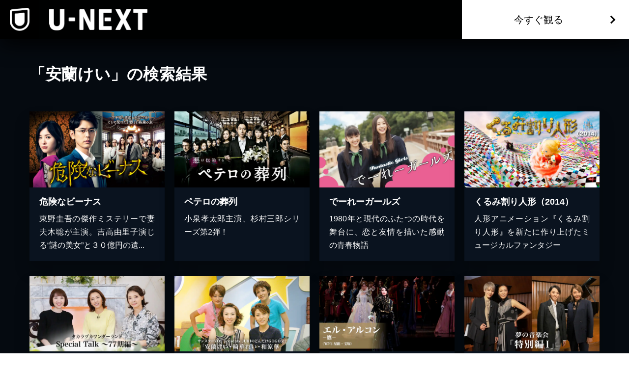

--- FILE ---
content_type: text/html; charset=utf-8
request_url: https://www.video.unext.jp/browse/credit/PER0174268/PRN0181865
body_size: 15961
content:
<!DOCTYPE html><html lang="ja"><head><meta charSet="utf-8"/><meta name="viewport" content="width=device-width, initial-scale=1"/><link rel="preload" as="image" href="/img/organism/general/pcHeader/logoLongWhite.png"/><link rel="preload" as="image" href="/img/organism/general/footer/logo--unext.png"/><link rel="stylesheet" href="/_next/static/chunks/caf836afc45a4af0.css" data-precedence="next"/><link rel="stylesheet" href="/_next/static/chunks/03d50ff80e63b0a5.css" data-precedence="next"/><link rel="stylesheet" href="/_next/static/chunks/39fbafebdea0b36b.css" data-precedence="next"/><link rel="preload" as="script" fetchPriority="low" href="/_next/static/chunks/fcb70206fc0776cf.js"/><script src="/_next/static/chunks/d598f1f652e2d146.js" async=""></script><script src="/_next/static/chunks/d6c3161eafdca609.js" async=""></script><script src="/_next/static/chunks/7a9930c5159ef7fb.js" async=""></script><script src="/_next/static/chunks/dc48bb4ad47129fe.js" async=""></script><script src="/_next/static/chunks/turbopack-6c5ad9becf5d79b4.js" async=""></script><script src="/_next/static/chunks/b0b8c42d28bfa51b.js" async=""></script><script src="/_next/static/chunks/2f4d30fd59c166e0.js" async=""></script><script src="/_next/static/chunks/d96012bcfc98706a.js" async=""></script><script src="/_next/static/chunks/73e3194f06db260e.js" async=""></script><script src="/_next/static/chunks/2b234c67fd0b5f7e.js" async=""></script><script src="/_next/static/chunks/d698ed03c0248cdb.js" async=""></script><script src="/_next/static/chunks/acde3383a94adffd.js" async=""></script><script src="/_next/static/chunks/a423832f87b644be.js" async=""></script><script src="/_next/static/chunks/8a4bf07b151813d8.js" async=""></script><script src="/_next/static/chunks/1448199558ecd8a3.js" async=""></script><script src="/_next/static/chunks/8cbd3bc4cab09709.js" async=""></script><script src="/_next/static/chunks/22e0117295907cf5.js" async=""></script><script src="/_next/static/chunks/24bf7d892ee8e165.js" async=""></script><script src="/_next/static/chunks/9124e1f3e3e1d969.js" async=""></script><link rel="preload" href="/_next/static/chunks/71d7834aad0251ef.css" as="style"/><link rel="preload" href="https://www.googletagmanager.com/gtm.js?id=GTM-WWD5MFG" as="script"/><link rel="preload" href="https://sidecar.unext.jp/track/initiator" as="script"/><meta name="next-size-adjust" content=""/><title>安蘭けいの作品一覧 | U-NEXT 31日間無料トライアル</title><meta name="description" content="&lt;31日間無料トライアル実施中&gt;「安蘭けい」の作品一覧です。映画 / ドラマ / アニメ / 電子書籍を観るならU-NEXT。豊富な作品の中からお好きな作品を見つけて、是非お楽しみください。"/><meta name="robots" content="index,follow"/><link rel="canonical" href="https://video.unext.jp/browse/credit/PER0174268/PRN0181865"/><meta property="og:title" content="安蘭けいの作品一覧 | U-NEXT 31日間無料トライアル"/><meta property="og:description" content="&lt;31日間無料トライアル実施中&gt;「安蘭けい」の作品一覧です。映画 / ドラマ / アニメ / 電子書籍を観るならU-NEXT。豊富な作品の中からお好きな作品を見つけて、是非お楽しみください。"/><meta property="og:url" content="https://video.unext.jp/browse/credit/PER0174268/PRN0181865"/><meta property="og:site_name" content="U-NEXT"/><meta property="og:image" content="https://www.video.unext.jp/img/common/ogp.png"/><meta property="og:image:width" content="1200"/><meta property="og:image:height" content="630"/><meta property="og:type" content="article"/><meta name="twitter:card" content="summary_large_image"/><meta name="twitter:site" content="@watch_UNEXT"/><meta name="twitter:creator" content="@watch_UNEXT"/><meta name="twitter:title" content="安蘭けいの作品一覧 | U-NEXT 31日間無料トライアル"/><meta name="twitter:description" content="&lt;31日間無料トライアル実施中&gt;「安蘭けい」の作品一覧です。映画 / ドラマ / アニメ / 電子書籍を観るならU-NEXT。豊富な作品の中からお好きな作品を見つけて、是非お楽しみください。"/><meta name="twitter:image" content="https://www.video.unext.jp/img/common/ogp.png"/><meta name="twitter:image:width" content="1200"/><meta name="twitter:image:height" content="630"/><link rel="icon" href="/img/common/web-icon.png"/><link rel="apple-touch-icon" href="/img/common/apple-touch-icon.png"/><link rel="shortcut icon" href="/img/common/android-touch-icon.png"/><script src="/_next/static/chunks/a6dad97d9634a72d.js" noModule=""></script></head><body class="barlow_condensed_1dbf8b01-module__a_D7vW__variable"><div hidden=""><!--$--><!--/$--></div><div style="--color-lightText:hsla(0,0%,32%,1);--color-white_L-4:hsla(0,0%,96%,1);--color-white_L-2:hsla(0,0%,98%,1);--color-white2per:hsla(0,0%,100%,0.02);--color-white4per:hsla(0,0%,100%,0.04);--color-white8per:hsla(0,0%,100%,0.08);--color-white10per:hsla(0,0%,100%,0.1);--color-white20per:hsla(0,0%,100%,0.2);--color-white70per:hsla(0,0%,100%,0.7);--color-white90per:hsla(0,0%,100%,0.9);--color-black95per:hsla(0,0%,0%,0.95);--color-black90per:hsla(0,0%,0%,0.9);--color-black75per:hsla(0,0%,0%,0.75);--color-black70per:hsla(0,0%,0%,0.7);--color-black64per:hsla(0,0%,0%,0.64);--color-black50per:hsla(0,0%,0%,0.5);--color-black20per:hsla(0,0%,0%,0.2);--color-black24per:hsla(0,0%,0%,0.24);--color-black10per:hsla(0,0%,0%,0.1);--color-black8per:hsla(0,0%,0%,0.08);--color-black4per:hsla(0,0%,0%,0.04);--color-bright80per:hsla(205,100%,43%,0.8);--color-divider:hsla(213,53%,4.8%,1);--color-dark_L97_5:hsla(213,53%,97.5%,1);--color-dark_L98_5:hsla(213,53%,98.5%,1);--color-dark20per:hsla(213,53%,8%,0.2);--color-dark50per:hsla(213,53%,8%,0.5);--color-dark90per:hsla(213,53%,8%,0.9);--color-dark_S-8_Lplus2:hsla(213,45%,10%,1);--color-dark_S-9_Lplus4:hsla(213,44%,12%,1);--color-dark_L-4:hsla(213,53%,4%,1);--color-dark_H-1_S97per_L60per:hsla(212,51.41%,4.8%,1);--color-dark_L-6:hsla(213,53%,2%,1);--color-dark_S-38_L-11:hsla(213,15%,-3%,1);--color-dark_H-3_S-6_L-8:hsla(210,47%,0%,1);--color-dark_Hplus1_L-4:hsla(214,53%,4%,1);--color-dark_Splus1_L-11:hsla(213,54%,-3%,1);--color-bright20per:hsla(205,100%,43%,0.2);--color-transparent:hsla(0,0%,0%,0);--color-white:hsla(0,0%,100%,1);--color-dark:hsla(213,53%,8%,1);--color-bright:hsla(205,100%,43%,1);--color-black:hsla(0,0%,0%,1)"><div style="--zIndex0:0;--zIndex1:100;--zIndex2:200;--zIndex3:300;--zIndex4:400;--zIndexmax:500"><div id="modal"></div><div id="overlay"></div><a class="index-module__l41deq__wrap" style="--zIndex:var(--zIndex3);--width:62px;--pointerEvents:auto;--logoWidth:28px;--pcWidth:80px;--pcLogoWidth:40px" id="linkId-mainLogo" href="https://video.unext.jp/"><div class="index-module__l41deq__logo" style="--logoWidth:28px;--pcLogoWidth:40px"><picture class="index-module__3Fdz0G__picture"><source media="(max-width:1023px)" srcSet="/img/organism/general/mainLogo/sp/unext.png"/><source media="(min-width:1024px)" srcSet="/img/organism/general/mainLogo/pc/unext.png"/><img class="index-module__3Fdz0G__pictureImg" src="/img/organism/general/mainLogo/pc/unext.png" alt="U-NEXT" loading="eager"/></picture></div></a><div class="index-module__AVi0FG__wrap" id="pcHeader" style="--zIndex:var(--zIndex1);--mappedColor-background:var(--color-black90per);--mappedColor-shadow:var(--color-black90per);--mappedColor-cta:var(--color-white);--mappedColor-ctaHover:var(--color-bright);--mappedColor-text:var(--color-black);--mappedColor-ctaTextHover:var(--color-white);--mappedColor-ctaArrowHover:var(--color-white)"><a href="https://video.unext.jp/" class="index-module__AVi0FG__logoWrap"><img src="/img/organism/general/pcHeader/logoLongWhite.png" alt="U-NEXT"/></a><div class="index-module__AVi0FG__rightArea"><button class="index-module__AVi0FG__ctaBtn">今すぐ観る</button></div></div><div class="index-module__cxBDhW__wrap"><div class="index-module__JgCBpq__content" style="--width:calc(100% - 20px);--maxWidthSp:580px;--maxWidthPc:1180px"><div class="index-module__6nqdiW__content" style="--spWidth:100%;--pcWidth:100%;--padding:10px;--spMarginLeft:0%;--pcMarginLeft:0%"><div class="index-module__8x30oW__wrap" style="--paddingTopSp:30px;--paddingTopPc:60px"></div><h1 class="index-module__cxBDhW__heading">「安蘭けい」の検索結果</h1></div></div><div class="index-module__8x30oW__wrap" style="--paddingTopSp:15px;--paddingTopPc:30px"></div><div class="index-module__JgCBpq__content" style="--width:calc(100% - 20px);--maxWidthSp:580px;--maxWidthPc:1180px"><div class="index-module__6nqdiW__content" style="--spWidth:100%;--pcWidth:25%;--padding:10px;--spMarginLeft:0%;--pcMarginLeft:0%"><div class="index-module__8x30oW__wrap" style="--paddingTopSp:15px;--paddingTopPc:30px"></div><a class="index-module__ewhntG__wrap index-module__ewhntG__isLink" style="--mappedColor-text:var(--color-white);--mappedColor-bg:var(--color-dark);--mappedColor-shadow:var(--color-black20per);--mappedColor-linkArrowBg:var(--color-white20per)" href="/title/SID0088956"><div class="index-module__2RZNBW__wrap" style="--aspectRatioSp:640 / 360;--aspectRatioPc:640 / 360"><picture class="index-module__Ix2W2G__picture"><source type="image/webp" srcSet="https://metac.nxtv.jp/img/info/video/0001512/tit/15067/15067.jpg?p=W360&amp;q=L&amp;f=webp 360w,https://metac.nxtv.jp/img/info/video/0001512/tit/15067/15067.jpg?p=W550&amp;q=L&amp;f=webp 550w,https://metac.nxtv.jp/img/info/video/0001512/tit/15067/15067.jpg?p=W700&amp;q=L&amp;f=webp 700w,https://metac.nxtv.jp/img/info/video/0001512/tit/15067/15067.jpg?p=W900&amp;q=L&amp;f=webp 900w,https://metac.nxtv.jp/img/info/video/0001512/tit/15067/15067.jpg?p=W1200&amp;q=L&amp;f=webp 1200w"/><img class="index-module__Ix2W2G__pictureImg" src="https://metac.nxtv.jp/img/info/video/0001512/tit/15067/15067.jpg?p=W700&amp;q=L&amp;f=webp" alt="危険なビーナス" loading="lazy"/></picture></div><div class="index-module__9z6JlG__wrap"></div><div class="index-module__l3yHTq__wrap" style="--heightPc:150px"><h4 class="index-module__l3yHTq__heading">危険なビーナス</h4><p class="index-module__l3yHTq__body">東野圭吾の傑作ミステリーで妻夫木聡が主演。吉高由里子演じる“謎の美女”と３０億円の遺...</p></div></a></div><div class="index-module__6nqdiW__content" style="--spWidth:100%;--pcWidth:25%;--padding:10px;--spMarginLeft:0%;--pcMarginLeft:0%"><div class="index-module__8x30oW__wrap" style="--paddingTopSp:15px;--paddingTopPc:30px"></div><a class="index-module__ewhntG__wrap index-module__ewhntG__isLink" style="--mappedColor-text:var(--color-white);--mappedColor-bg:var(--color-dark);--mappedColor-shadow:var(--color-black20per);--mappedColor-linkArrowBg:var(--color-white20per)" href="/title/SID0003593"><div class="index-module__2RZNBW__wrap" style="--aspectRatioSp:640 / 360;--aspectRatioPc:640 / 360"><picture class="index-module__Ix2W2G__picture"><source type="image/webp" srcSet="https://metac.nxtv.jp/img/info/video/0001512/tit/13445/13445.jpg?p=W360&amp;q=L&amp;f=webp 360w,https://metac.nxtv.jp/img/info/video/0001512/tit/13445/13445.jpg?p=W550&amp;q=L&amp;f=webp 550w,https://metac.nxtv.jp/img/info/video/0001512/tit/13445/13445.jpg?p=W700&amp;q=L&amp;f=webp 700w,https://metac.nxtv.jp/img/info/video/0001512/tit/13445/13445.jpg?p=W900&amp;q=L&amp;f=webp 900w,https://metac.nxtv.jp/img/info/video/0001512/tit/13445/13445.jpg?p=W1200&amp;q=L&amp;f=webp 1200w"/><img class="index-module__Ix2W2G__pictureImg" src="https://metac.nxtv.jp/img/info/video/0001512/tit/13445/13445.jpg?p=W700&amp;q=L&amp;f=webp" alt="ペテロの葬列" loading="lazy"/></picture></div><div class="index-module__9z6JlG__wrap"></div><div class="index-module__l3yHTq__wrap" style="--heightPc:150px"><h4 class="index-module__l3yHTq__heading">ペテロの葬列</h4><p class="index-module__l3yHTq__body">小泉孝太郎主演、杉村三郎シリーズ第2弾！</p></div></a></div><div class="index-module__6nqdiW__content" style="--spWidth:100%;--pcWidth:25%;--padding:10px;--spMarginLeft:0%;--pcMarginLeft:0%"><div class="index-module__8x30oW__wrap" style="--paddingTopSp:15px;--paddingTopPc:30px"></div><a class="index-module__ewhntG__wrap index-module__ewhntG__isLink" style="--mappedColor-text:var(--color-white);--mappedColor-bg:var(--color-dark);--mappedColor-shadow:var(--color-black20per);--mappedColor-linkArrowBg:var(--color-white20per)" href="/title/SID0019036"><div class="index-module__2RZNBW__wrap" style="--aspectRatioSp:640 / 360;--aspectRatioPc:640 / 360"><picture class="index-module__Ix2W2G__picture"><source type="image/webp" srcSet="https://imgc.nxtv.jp/img/info/tit/00019/SID0019036.png?p=W360&amp;q=L&amp;f=webp 360w,https://imgc.nxtv.jp/img/info/tit/00019/SID0019036.png?p=W550&amp;q=L&amp;f=webp 550w,https://imgc.nxtv.jp/img/info/tit/00019/SID0019036.png?p=W700&amp;q=L&amp;f=webp 700w,https://imgc.nxtv.jp/img/info/tit/00019/SID0019036.png?p=W900&amp;q=L&amp;f=webp 900w,https://imgc.nxtv.jp/img/info/tit/00019/SID0019036.png?p=W1200&amp;q=L&amp;f=webp 1200w"/><img class="index-module__Ix2W2G__pictureImg" src="https://imgc.nxtv.jp/img/info/tit/00019/SID0019036.png?p=W700&amp;q=L&amp;f=webp" alt="でーれーガールズ" loading="lazy"/></picture></div><div class="index-module__9z6JlG__wrap"></div><div class="index-module__l3yHTq__wrap" style="--heightPc:150px"><h4 class="index-module__l3yHTq__heading">でーれーガールズ</h4><p class="index-module__l3yHTq__body">1980年と現代のふたつの時代を舞台に、恋と友情を描いた感動の青春物語</p></div></a></div><div class="index-module__6nqdiW__content" style="--spWidth:100%;--pcWidth:25%;--padding:10px;--spMarginLeft:0%;--pcMarginLeft:0%"><div class="index-module__8x30oW__wrap" style="--paddingTopSp:15px;--paddingTopPc:30px"></div><a class="index-module__ewhntG__wrap index-module__ewhntG__isLink" style="--mappedColor-text:var(--color-white);--mappedColor-bg:var(--color-dark);--mappedColor-shadow:var(--color-black20per);--mappedColor-linkArrowBg:var(--color-white20per)" href="/title/SID0061741"><div class="index-module__2RZNBW__wrap" style="--aspectRatioSp:640 / 360;--aspectRatioPc:640 / 360"><picture class="index-module__Ix2W2G__picture"><source type="image/webp" srcSet="https://imgc.nxtv.jp/img/info/tit/00061/SID0061741.png?p=W360&amp;q=L&amp;f=webp 360w,https://imgc.nxtv.jp/img/info/tit/00061/SID0061741.png?p=W550&amp;q=L&amp;f=webp 550w,https://imgc.nxtv.jp/img/info/tit/00061/SID0061741.png?p=W700&amp;q=L&amp;f=webp 700w,https://imgc.nxtv.jp/img/info/tit/00061/SID0061741.png?p=W900&amp;q=L&amp;f=webp 900w,https://imgc.nxtv.jp/img/info/tit/00061/SID0061741.png?p=W1200&amp;q=L&amp;f=webp 1200w"/><img class="index-module__Ix2W2G__pictureImg" src="https://imgc.nxtv.jp/img/info/tit/00061/SID0061741.png?p=W700&amp;q=L&amp;f=webp" alt="くるみ割り人形（2014）" loading="lazy"/></picture></div><div class="index-module__9z6JlG__wrap"></div><div class="index-module__l3yHTq__wrap" style="--heightPc:150px"><h4 class="index-module__l3yHTq__heading">くるみ割り人形（2014）</h4><p class="index-module__l3yHTq__body">人形アニメーション『くるみ割り人形』を新たに作り上げたミュージカルファンタジー</p></div></a></div><div class="index-module__6nqdiW__content" style="--spWidth:100%;--pcWidth:25%;--padding:10px;--spMarginLeft:0%;--pcMarginLeft:0%"><div class="index-module__8x30oW__wrap" style="--paddingTopSp:15px;--paddingTopPc:30px"></div><a class="index-module__ewhntG__wrap index-module__ewhntG__isLink" style="--mappedColor-text:var(--color-white);--mappedColor-bg:var(--color-dark);--mappedColor-shadow:var(--color-black20per);--mappedColor-linkArrowBg:var(--color-white20per)" href="/title/SID0103427"><div class="index-module__2RZNBW__wrap" style="--aspectRatioSp:640 / 360;--aspectRatioPc:640 / 360"><picture class="index-module__Ix2W2G__picture"><source type="image/webp" srcSet="https://imgc.nxtv.jp/img/info/tit/00103/SID0103427.png?p=W360&amp;q=L&amp;f=webp 360w,https://imgc.nxtv.jp/img/info/tit/00103/SID0103427.png?p=W550&amp;q=L&amp;f=webp 550w,https://imgc.nxtv.jp/img/info/tit/00103/SID0103427.png?p=W700&amp;q=L&amp;f=webp 700w,https://imgc.nxtv.jp/img/info/tit/00103/SID0103427.png?p=W900&amp;q=L&amp;f=webp 900w,https://imgc.nxtv.jp/img/info/tit/00103/SID0103427.png?p=W1200&amp;q=L&amp;f=webp 1200w"/><img class="index-module__Ix2W2G__pictureImg" src="https://imgc.nxtv.jp/img/info/tit/00103/SID0103427.png?p=W700&amp;q=L&amp;f=webp" alt="タカラヅカワンダーランド Special Talk ～77期編～" loading="lazy"/></picture></div><div class="index-module__9z6JlG__wrap"></div><div class="index-module__l3yHTq__wrap" style="--heightPc:150px"><h4 class="index-module__l3yHTq__heading">タカラヅカワンダーランド Special Talk ～77期編～</h4><p class="index-module__l3yHTq__body">110周年を目前に控える宝塚歌劇のイベント開催を記念した特別番組の77期編！</p></div></a></div><div class="index-module__6nqdiW__content" style="--spWidth:100%;--pcWidth:25%;--padding:10px;--spMarginLeft:0%;--pcMarginLeft:0%"><div class="index-module__8x30oW__wrap" style="--paddingTopSp:15px;--paddingTopPc:30px"></div><a class="index-module__ewhntG__wrap index-module__ewhntG__isLink" style="--mappedColor-text:var(--color-white);--mappedColor-bg:var(--color-dark);--mappedColor-shadow:var(--color-black20per);--mappedColor-linkArrowBg:var(--color-white20per)" href="/title/SID0100002"><div class="index-module__2RZNBW__wrap" style="--aspectRatioSp:640 / 360;--aspectRatioPc:640 / 360"><picture class="index-module__Ix2W2G__picture"><source type="image/webp" srcSet="https://imgc.nxtv.jp/img/info/tit/00100/SID0100002.png?p=W360&amp;q=L&amp;f=webp 360w,https://imgc.nxtv.jp/img/info/tit/00100/SID0100002.png?p=W550&amp;q=L&amp;f=webp 550w,https://imgc.nxtv.jp/img/info/tit/00100/SID0100002.png?p=W700&amp;q=L&amp;f=webp 700w,https://imgc.nxtv.jp/img/info/tit/00100/SID0100002.png?p=W900&amp;q=L&amp;f=webp 900w,https://imgc.nxtv.jp/img/info/tit/00100/SID0100002.png?p=W1200&amp;q=L&amp;f=webp 1200w"/><img class="index-module__Ix2W2G__pictureImg" src="https://imgc.nxtv.jp/img/info/tit/00100/SID0100002.png?p=W700&amp;q=L&amp;f=webp" alt="サンスターVO5 presents JURIのどんだけGOGO5!? 「安蘭けい・綺華れい・和涼華」" loading="lazy"/></picture></div><div class="index-module__9z6JlG__wrap"></div><div class="index-module__l3yHTq__wrap" style="--heightPc:150px"><h4 class="index-module__l3yHTq__heading">サンスターVO5 presents JURIのどんだけGOGO5!? 「安蘭けい・綺華れい・和涼華」</h4><p class="index-module__l3yHTq__body">名司会者・樹里咲穂が各組のトップスター（当時）を迎えて開催する公開収録</p></div></a></div><div class="index-module__6nqdiW__content" style="--spWidth:100%;--pcWidth:25%;--padding:10px;--spMarginLeft:0%;--pcMarginLeft:0%"><div class="index-module__8x30oW__wrap" style="--paddingTopSp:15px;--paddingTopPc:30px"></div><a class="index-module__ewhntG__wrap index-module__ewhntG__isLink" style="--mappedColor-text:var(--color-white);--mappedColor-bg:var(--color-dark);--mappedColor-shadow:var(--color-black20per);--mappedColor-linkArrowBg:var(--color-white20per)" href="/title/SID0094381"><div class="index-module__2RZNBW__wrap" style="--aspectRatioSp:640 / 360;--aspectRatioPc:640 / 360"><picture class="index-module__Ix2W2G__picture"><source type="image/webp" srcSet="https://imgc.nxtv.jp/img/info/tit/00094/SID0094381.png?p=W360&amp;q=L&amp;f=webp 360w,https://imgc.nxtv.jp/img/info/tit/00094/SID0094381.png?p=W550&amp;q=L&amp;f=webp 550w,https://imgc.nxtv.jp/img/info/tit/00094/SID0094381.png?p=W700&amp;q=L&amp;f=webp 700w,https://imgc.nxtv.jp/img/info/tit/00094/SID0094381.png?p=W900&amp;q=L&amp;f=webp 900w,https://imgc.nxtv.jp/img/info/tit/00094/SID0094381.png?p=W1200&amp;q=L&amp;f=webp 1200w"/><img class="index-module__Ix2W2G__pictureImg" src="https://imgc.nxtv.jp/img/info/tit/00094/SID0094381.png?p=W700&amp;q=L&amp;f=webp" alt="エル・アルコン―鷹―（&#x27;07年星組・宝塚）" loading="lazy"/></picture></div><div class="index-module__9z6JlG__wrap"></div><div class="index-module__l3yHTq__wrap" style="--heightPc:150px"><h4 class="index-module__l3yHTq__heading">エル・アルコン―鷹―（&#x27;07年星組・宝塚）</h4><p class="index-module__l3yHTq__body">「エル・アルコン－鷹－」「七つの海七つの空」をもとに構成された海洋活劇ロマン</p></div></a></div><div class="index-module__6nqdiW__content" style="--spWidth:100%;--pcWidth:25%;--padding:10px;--spMarginLeft:0%;--pcMarginLeft:0%"><div class="index-module__8x30oW__wrap" style="--paddingTopSp:15px;--paddingTopPc:30px"></div><a class="index-module__ewhntG__wrap index-module__ewhntG__isLink" style="--mappedColor-text:var(--color-white);--mappedColor-bg:var(--color-dark);--mappedColor-shadow:var(--color-black20per);--mappedColor-linkArrowBg:var(--color-white20per)" href="/title/SID0091213"><div class="index-module__2RZNBW__wrap" style="--aspectRatioSp:640 / 360;--aspectRatioPc:640 / 360"><picture class="index-module__Ix2W2G__picture"><source type="image/webp" srcSet="https://imgc.nxtv.jp/img/info/tit/00091/SID0091213.png?p=W360&amp;q=L&amp;f=webp 360w,https://imgc.nxtv.jp/img/info/tit/00091/SID0091213.png?p=W550&amp;q=L&amp;f=webp 550w,https://imgc.nxtv.jp/img/info/tit/00091/SID0091213.png?p=W700&amp;q=L&amp;f=webp 700w,https://imgc.nxtv.jp/img/info/tit/00091/SID0091213.png?p=W900&amp;q=L&amp;f=webp 900w,https://imgc.nxtv.jp/img/info/tit/00091/SID0091213.png?p=W1200&amp;q=L&amp;f=webp 1200w"/><img class="index-module__Ix2W2G__pictureImg" src="https://imgc.nxtv.jp/img/info/tit/00091/SID0091213.png?p=W700&amp;q=L&amp;f=webp" alt="夢の音楽会「特別編Ⅰ」" loading="lazy"/></picture></div><div class="index-module__9z6JlG__wrap"></div><div class="index-module__l3yHTq__wrap" style="--heightPc:150px"><h4 class="index-module__l3yHTq__heading">夢の音楽会「特別編Ⅰ」</h4><p class="index-module__l3yHTq__body">憧れの人とデュエットしてみたい…その想いを叶える夢の音楽会</p></div></a></div><div class="index-module__6nqdiW__content" style="--spWidth:100%;--pcWidth:25%;--padding:10px;--spMarginLeft:0%;--pcMarginLeft:0%"><div class="index-module__8x30oW__wrap" style="--paddingTopSp:15px;--paddingTopPc:30px"></div><a class="index-module__ewhntG__wrap index-module__ewhntG__isLink" style="--mappedColor-text:var(--color-white);--mappedColor-bg:var(--color-dark);--mappedColor-shadow:var(--color-black20per);--mappedColor-linkArrowBg:var(--color-white20per)" href="/title/SID0073720"><div class="index-module__2RZNBW__wrap" style="--aspectRatioSp:640 / 360;--aspectRatioPc:640 / 360"><picture class="index-module__Ix2W2G__picture"><source type="image/webp" srcSet="https://imgc.nxtv.jp/img/info/tit/00073/SID0073720.png?p=W360&amp;q=L&amp;f=webp 360w,https://imgc.nxtv.jp/img/info/tit/00073/SID0073720.png?p=W550&amp;q=L&amp;f=webp 550w,https://imgc.nxtv.jp/img/info/tit/00073/SID0073720.png?p=W700&amp;q=L&amp;f=webp 700w,https://imgc.nxtv.jp/img/info/tit/00073/SID0073720.png?p=W900&amp;q=L&amp;f=webp 900w,https://imgc.nxtv.jp/img/info/tit/00073/SID0073720.png?p=W1200&amp;q=L&amp;f=webp 1200w"/><img class="index-module__Ix2W2G__pictureImg" src="https://imgc.nxtv.jp/img/info/tit/00073/SID0073720.png?p=W700&amp;q=L&amp;f=webp" alt="夢の音楽会「安蘭けい・和希そら」" loading="lazy"/></picture></div><div class="index-module__9z6JlG__wrap"></div><div class="index-module__l3yHTq__wrap" style="--heightPc:150px"><h4 class="index-module__l3yHTq__heading">夢の音楽会「安蘭けい・和希そら」</h4><p class="index-module__l3yHTq__body">憧れの人とデュエットしてみたい…その想いを叶えるトーク＆音楽番組</p></div></a></div><div class="index-module__6nqdiW__content" style="--spWidth:100%;--pcWidth:25%;--padding:10px;--spMarginLeft:0%;--pcMarginLeft:0%"><div class="index-module__8x30oW__wrap" style="--paddingTopSp:15px;--paddingTopPc:30px"></div><a class="index-module__ewhntG__wrap index-module__ewhntG__isLink" style="--mappedColor-text:var(--color-white);--mappedColor-bg:var(--color-dark);--mappedColor-shadow:var(--color-black20per);--mappedColor-linkArrowBg:var(--color-white20per)" href="/title/SID0065862"><div class="index-module__2RZNBW__wrap" style="--aspectRatioSp:640 / 360;--aspectRatioPc:640 / 360"><picture class="index-module__Ix2W2G__picture"><source type="image/webp" srcSet="https://imgc.nxtv.jp/img/info/tit/00065/SID0065862.png?p=W360&amp;q=L&amp;f=webp 360w,https://imgc.nxtv.jp/img/info/tit/00065/SID0065862.png?p=W550&amp;q=L&amp;f=webp 550w,https://imgc.nxtv.jp/img/info/tit/00065/SID0065862.png?p=W700&amp;q=L&amp;f=webp 700w,https://imgc.nxtv.jp/img/info/tit/00065/SID0065862.png?p=W900&amp;q=L&amp;f=webp 900w,https://imgc.nxtv.jp/img/info/tit/00065/SID0065862.png?p=W1200&amp;q=L&amp;f=webp 1200w"/><img class="index-module__Ix2W2G__pictureImg" src="https://imgc.nxtv.jp/img/info/tit/00065/SID0065862.png?p=W700&amp;q=L&amp;f=webp" alt="王家に捧ぐ歌－オペラ「アイーダ」より－（&#x27;03年星組・宝塚）" loading="lazy"/></picture></div><div class="index-module__9z6JlG__wrap"></div><div class="index-module__l3yHTq__wrap" style="--heightPc:150px"><h4 class="index-module__l3yHTq__heading">王家に捧ぐ歌－オペラ「アイーダ」より－（&#x27;03年星組・宝塚）</h4><p class="index-module__l3yHTq__body">ヴェルディのオペラ「アイーダ」を、宝塚バージョンとして新たな脚本と音楽で舞台化</p></div></a></div></div><div class="index-module__JgCBpq__content" style="--width:calc(100% - 20px);--maxWidthSp:580px;--maxWidthPc:1180px"><div class="index-module__6nqdiW__content" style="--spWidth:100%;--pcWidth:100%;--padding:10px;--spMarginLeft:0%;--pcMarginLeft:0%"><div class="index-module__8x30oW__wrap" style="--paddingTopSp:40px;--paddingTopPc:80px"></div></div></div><div class="index-module__JgCBpq__content" style="--width:calc(100% - 20px);--maxWidthSp:580px;--maxWidthPc:1180px"><div class="index-module__6nqdiW__content" style="--spWidth:100%;--pcWidth:100%;--padding:10px;--spMarginLeft:0%;--pcMarginLeft:0%"><div class="index-module__8x30oW__wrap" style="--paddingTopSp:40px;--paddingTopPc:80px"></div><div style="--mappedColor-background:var(--color-bright);--mappedColor-text:var(--color-white);--mappedColor-additionalText:var(--color-white)"><button class="index-module__mrvn4a__btn">今すぐ観る</button></div><div class="index-module__8x30oW__wrap" style="--paddingTopSp:30px;--paddingTopPc:60px"></div></div></div><div class="index-module__8x30oW__wrap" style="--paddingTopSp:60px;--paddingTopPc:120px"></div></div><div class="index-module__uxx_Jq__wrap" style="--mappedColor-panel:var(--color-bright);--mappedColor-note:var(--color-white);--mappedColor-background:var(--color-divider);--mappedColor-accordionBtn:var(--color-white)"><div class="index-module__8x30oW__wrap" style="--paddingTopSp:60px;--paddingTopPc:120px"></div><h2 class="index-module__mP0y4a__text" style="--mappedColor-strong:var(--color-bright);--mappedColor-normal:var(--color-white)">見放題作品数<em>No.1</em><small>※</small>！ <span><strong><em>U-NEXT</em>とは</strong></span></h2><small class="index-module__uxx_Jq__note">※GEM Partners調べ/2025年12⽉ 国内の主要な定額制動画配信サービスにおける洋画/邦画/海外ドラマ/韓流・アジアドラマ/国内ドラマ/アニメを調査。別途、有料作品あり。</small><div class="index-module__8x30oW__wrap" style="--paddingTopSp:40px;--paddingTopPc:80px"></div><div class="index-module__uxx_Jq__points"><div class="index-module__HgiatG__wrap" style="--orderOfPanel:0"><h3 class="index-module__HgiatG__title">01</h3><h4 class="index-module__HgiatG__subTitle">390,000<!-- --> 本以上が見放題！<br/>最新レンタル作品も充実。</h4><div class="index-module__HgiatG__content"><div><div class="index-module__HgiatG__contentInner"><p class="index-module__HgiatG__text">見放題のラインアップ数は断トツのNo.1。だから観たい作品を、たっぷり、お得に楽しめます。また、最新作のレンタルもぞくぞく配信。もう、観たい気分を我慢する必要はありません。</p><ul class="index-module__HgiatG__notes"></ul></div></div></div><div class="index-module__HgiatG__accordionBtnWrap"><div class="index-module__4YjoCq__btn " style="--spSize:24px;--pcSize:24px;--mappedColor-line:var(--color-white)"></div></div></div><div class="index-module__HgiatG__wrap" style="--orderOfPanel:1"><h3 class="index-module__HgiatG__title">02</h3><h4 class="index-module__HgiatG__subTitle">動画も書籍も<br/>U-NEXTひとつでOK。</h4><div class="index-module__HgiatG__content"><div><div class="index-module__HgiatG__contentInner"><p class="index-module__HgiatG__text">映画 / ドラマ / アニメはもちろん、マンガ / ラノベ / 書籍 / 雑誌も豊富にラインアップ。あなたの好きな作品に、きっと出会えます。</p><ul class="index-module__HgiatG__notes"></ul></div></div></div><div class="index-module__HgiatG__accordionBtnWrap"><div class="index-module__4YjoCq__btn " style="--spSize:24px;--pcSize:24px;--mappedColor-line:var(--color-white)"></div></div></div><div class="index-module__HgiatG__wrap" style="--orderOfPanel:2"><h3 class="index-module__HgiatG__title">03</h3><h4 class="index-module__HgiatG__subTitle">毎月もらえる<br/>1,200<!-- -->ポイントでお得に。</h4><div class="index-module__HgiatG__content"><div><div class="index-module__HgiatG__contentInner"><p class="index-module__HgiatG__text">毎月もらえる1,200円分のポイントは、最新映画のレンタルやマンガの購入に使えます。翌月に持ち越すこともできるので、お好きな作品にご利用ください。</p><ul class="index-module__HgiatG__notes"><li class="index-module__HgiatG__note">※<!-- -->ポイントは最大90日まで持ち越し可能です。</li></ul></div></div></div><div class="index-module__HgiatG__accordionBtnWrap"><div class="index-module__4YjoCq__btn " style="--spSize:24px;--pcSize:24px;--mappedColor-line:var(--color-white)"></div></div></div><div class="index-module__HgiatG__wrap" style="--orderOfPanel:3"><h3 class="index-module__HgiatG__title">04</h3><h4 class="index-module__HgiatG__subTitle">解約は<br/>いつでもOK。</h4><div class="index-module__HgiatG__content"><div><div class="index-module__HgiatG__contentInner"><p class="index-module__HgiatG__text">U-NEXTの解約は、いつでも手続き可能です。無料トライアル期間中の解約の場合、月額料金は発生しませんので安心してお試しください。</p><ul class="index-module__HgiatG__notes"></ul></div></div></div><div class="index-module__HgiatG__accordionBtnWrap"><div class="index-module__4YjoCq__btn " style="--spSize:24px;--pcSize:24px;--mappedColor-line:var(--color-white)"></div></div></div></div></div><div class="index-module__1jPYXa__wrap" style="background-color:var(--color-divider)"><div class="index-module__JgCBpq__content" style="--width:calc(100% - 20px);--maxWidthSp:580px;--maxWidthPc:1180px"><div class="index-module__6nqdiW__content" style="--spWidth:100%;--pcWidth:100%;--padding:10px;--spMarginLeft:0%;--pcMarginLeft:0%"><div class="index-module__8x30oW__wrap" style="--paddingTopSp:60px;--paddingTopPc:120px"></div><div style="--mappedColor-background:var(--color-bright);--mappedColor-text:var(--color-white);--mappedColor-additionalText:var(--color-white)"><button class="index-module__mrvn4a__btn">今すぐ観る</button></div></div></div></div><div class="index-module__SGbuUG__wrap" style="--mappedColor-background:var(--color-dark_H-1_S97per_L60per)"><div><div class="index-module__8x30oW__wrap" style="--paddingTopSp:60px;--paddingTopPc:120px"></div><div class="index-module__SGbuUG__inner"><div class="index-module__2RZNBW__wrap" style="--aspectRatioSp:659 / 591;--aspectRatioPc:2880 / 1114"><picture class="index-module__3Fdz0G__picture"><source media="(max-width:1023px)" srcSet="/img/organism/service/device/sp/device--standard--dark.webp"/><source media="(min-width:1024px)" srcSet="/img/organism/service/device/pc/device--standard--dark.webp"/><img class="index-module__3Fdz0G__pictureImg" src="/img/organism/service/device/pc/device--standard--dark.webp" alt="ユーネクストデバイス画像" loading="lazy"/></picture></div></div></div></div><div class="index-module__jE9wKW__wrap" style="--mappedColor-background:var(--color-dark_H-1_S97per_L60per);--mappedColor-rowOdd:var(--color-white4per);--mappedColor-rowEven:var(--color-white2per);--mappedColor-text:var(--color-white)"><div class="index-module__8x30oW__wrap" style="--paddingTopSp:60px;--paddingTopPc:120px"></div><h2 class="index-module__mP0y4a__text" style="--mappedColor-strong:var(--color-bright);--mappedColor-normal:var(--color-white)">サービススペックと利用料金</h2><div class="index-module__JgCBpq__content" style="--width:100%;--maxWidthSp:600px;--maxWidthPc:1200px"><div class="index-module__6nqdiW__content" style="--spWidth:100%;--pcWidth:100%;--padding:0px;--spMarginLeft:0%;--pcMarginLeft:0%"><div class="index-module__8x30oW__wrap" style="--paddingTopSp:40px;--paddingTopPc:80px"></div><div class="SpecRow-module__EDktqG__wrap"><div class="SpecRow-module__EDktqG__left"><p class="SpecRow-module__EDktqG__text">無料トライアル</p></div><div class="SpecRow-module__EDktqG__right"><div class="SpecRow-module__EDktqG__inner"><p class="SpecRow-module__EDktqG__text">31日間</p></div></div></div><div class="SpecRow-module__EDktqG__wrap"><div class="SpecRow-module__EDktqG__left"><p class="SpecRow-module__EDktqG__text">無料トライアル後の⽉額料金</p></div><div class="SpecRow-module__EDktqG__right"><div class="SpecRow-module__EDktqG__inner"><p class="SpecRow-module__EDktqG__text">2,189円</p><p class="SpecRow-module__EDktqG__comment">（税込）</p></div></div></div><div class="SpecRow-module__EDktqG__wrap"><div class="SpecRow-module__EDktqG__left"><p class="SpecRow-module__EDktqG__text">毎⽉もらえるU-NEXTポイント</p></div><div class="SpecRow-module__EDktqG__right"><div class="SpecRow-module__EDktqG__inner"><p class="SpecRow-module__EDktqG__text">1,200円分</p></div></div></div><div class="SpecRow-module__EDktqG__wrap"><div class="SpecRow-module__EDktqG__left"><p class="SpecRow-module__EDktqG__text">同時視聴アカウント数</p></div><div class="SpecRow-module__EDktqG__right"><div class="SpecRow-module__EDktqG__inner"><p class="SpecRow-module__EDktqG__text">4</p></div></div></div><div class="SpecRow-module__EDktqG__wrap"><div class="SpecRow-module__EDktqG__left"><p class="SpecRow-module__EDktqG__text">アカウントごとの機能制限設定</p></div><div class="SpecRow-module__EDktqG__right"><div class="SpecRow-module__EDktqG__inner"><svg class="SpecRow-module__EDktqG__check" viewBox="0 0 24 24"><path d="m9 16.172 10.594-10.594 1.406 1.406-12 12-5.578-5.578 1.406-1.406z"></path></svg></div></div></div><div class="SpecRow-module__EDktqG__wrap"><div class="SpecRow-module__EDktqG__left"><p class="SpecRow-module__EDktqG__text">ポイント還元</p></div><div class="SpecRow-module__EDktqG__right"><div class="SpecRow-module__EDktqG__inner"><p class="SpecRow-module__EDktqG__text">最⼤40%<span>※</span></p></div></div><ul class="SpecRow-module__EDktqG__notes"><li class="SpecRow-module__EDktqG__note">※<!-- -->40％ポイント還元の対象は、クレジットカード決済による作品の購入 / レンタルです。</li><li class="SpecRow-module__EDktqG__note">※<!-- -->iOSアプリのUコイン決済による作品の購入 / レンタルは、20％のポイント還元です。</li><li class="SpecRow-module__EDktqG__note">※<!-- -->還元の対象外となる決済方法や商品があります。くわしくは<a href="https://help.unext.jp/guide/detail/how-to-pointback-program">こちら</a>をご確認ください。</li></ul></div><div class="SpecRow-module__EDktqG__wrap"><div class="SpecRow-module__EDktqG__left"><p class="SpecRow-module__EDktqG__text">フルHD画質 / 4K画質</p></div><div class="SpecRow-module__EDktqG__right"><div class="SpecRow-module__EDktqG__inner"><svg class="SpecRow-module__EDktqG__check" viewBox="0 0 24 24"><path d="m9 16.172 10.594-10.594 1.406 1.406-12 12-5.578-5.578 1.406-1.406z"></path></svg></div></div></div><div class="SpecRow-module__EDktqG__wrap"><div class="SpecRow-module__EDktqG__left"><p class="SpecRow-module__EDktqG__text">⾼⾳質（DOLBY DIGITAL PLUS）</p></div><div class="SpecRow-module__EDktqG__right"><div class="SpecRow-module__EDktqG__inner"><svg class="SpecRow-module__EDktqG__check" viewBox="0 0 24 24"><path d="m9 16.172 10.594-10.594 1.406 1.406-12 12-5.578-5.578 1.406-1.406z"></path></svg></div></div></div><div class="SpecRow-module__EDktqG__wrap"><div class="SpecRow-module__EDktqG__left"><p class="SpecRow-module__EDktqG__text">テレビ / スマホ / PCなどに対応</p></div><div class="SpecRow-module__EDktqG__right"><div class="SpecRow-module__EDktqG__inner"><svg class="SpecRow-module__EDktqG__check" viewBox="0 0 24 24"><path d="m9 16.172 10.594-10.594 1.406 1.406-12 12-5.578-5.578 1.406-1.406z"></path></svg></div></div></div><div class="SpecRow-module__EDktqG__wrap"><div class="SpecRow-module__EDktqG__left"><p class="SpecRow-module__EDktqG__text">ダウンロード機能</p></div><div class="SpecRow-module__EDktqG__right"><div class="SpecRow-module__EDktqG__inner"><svg class="SpecRow-module__EDktqG__check" viewBox="0 0 24 24"><path d="m9 16.172 10.594-10.594 1.406 1.406-12 12-5.578-5.578 1.406-1.406z"></path></svg></div></div></div><div class="SpecRow-module__EDktqG__wrap"><div class="SpecRow-module__EDktqG__left"><p class="SpecRow-module__EDktqG__text">動画も書籍も楽しめる</p></div><div class="SpecRow-module__EDktqG__right"><div class="SpecRow-module__EDktqG__inner"><svg class="SpecRow-module__EDktqG__check" viewBox="0 0 24 24"><path d="m9 16.172 10.594-10.594 1.406 1.406-12 12-5.578-5.578 1.406-1.406z"></path></svg></div></div></div><div class="SpecRow-module__EDktqG__wrap"><div class="SpecRow-module__EDktqG__left"><p class="SpecRow-module__EDktqG__text">⾒放題作品</p></div><div class="SpecRow-module__EDktqG__right"><div class="SpecRow-module__EDktqG__inner"><p class="SpecRow-module__EDktqG__text">390,000本以上</p></div></div></div><div class="SpecRow-module__EDktqG__wrap"><div class="SpecRow-module__EDktqG__left"><p class="SpecRow-module__EDktqG__text">ポイント（レンタル）作品</p></div><div class="SpecRow-module__EDktqG__right"><div class="SpecRow-module__EDktqG__inner"><p class="SpecRow-module__EDktqG__text">50,000本以上</p></div></div></div><div class="SpecRow-module__EDktqG__wrap"><div class="SpecRow-module__EDktqG__left"><p class="SpecRow-module__EDktqG__text">無料マンガ</p></div><div class="SpecRow-module__EDktqG__right"><div class="SpecRow-module__EDktqG__inner"><p class="SpecRow-module__EDktqG__text">20,000冊以上</p></div></div></div><div class="SpecRow-module__EDktqG__wrap"><div class="SpecRow-module__EDktqG__left"><p class="SpecRow-module__EDktqG__text">U-NEXTオリジナル書籍読み放題</p></div><div class="SpecRow-module__EDktqG__right"><div class="SpecRow-module__EDktqG__inner"><svg class="SpecRow-module__EDktqG__check" viewBox="0 0 24 24"><path d="m9 16.172 10.594-10.594 1.406 1.406-12 12-5.578-5.578 1.406-1.406z"></path></svg></div></div></div><div class="SpecRow-module__EDktqG__wrap"><div class="SpecRow-module__EDktqG__left"><p class="SpecRow-module__EDktqG__text">雑誌読み放題</p></div><div class="SpecRow-module__EDktqG__right"><div class="SpecRow-module__EDktqG__inner"><p class="SpecRow-module__EDktqG__text">210誌以上</p></div></div></div><div class="SpecRow-module__EDktqG__wrap"><div class="SpecRow-module__EDktqG__left"><p class="SpecRow-module__EDktqG__text">プロが選ぶおすすめ特集</p></div><div class="SpecRow-module__EDktqG__right"><div class="SpecRow-module__EDktqG__inner"><p class="SpecRow-module__EDktqG__text">5,000以上</p></div></div></div><div class="SpecRow-module__EDktqG__wrap"><div class="SpecRow-module__EDktqG__left"><p class="SpecRow-module__EDktqG__text">いつでも解約できる</p></div><div class="SpecRow-module__EDktqG__right"><div class="SpecRow-module__EDktqG__inner"><svg class="SpecRow-module__EDktqG__check" viewBox="0 0 24 24"><path d="m9 16.172 10.594-10.594 1.406 1.406-12 12-5.578-5.578 1.406-1.406z"></path></svg></div></div></div></div></div></div><div class="index-module__1jPYXa__wrap" style="background-color:var(--color-divider)"><div class="index-module__JgCBpq__content" style="--width:calc(100% - 20px);--maxWidthSp:580px;--maxWidthPc:1180px"><div class="index-module__6nqdiW__content" style="--spWidth:100%;--pcWidth:100%;--padding:10px;--spMarginLeft:0%;--pcMarginLeft:0%"><div class="index-module__8x30oW__wrap" style="--paddingTopSp:60px;--paddingTopPc:120px"></div><div style="--mappedColor-background:var(--color-bright);--mappedColor-text:var(--color-white);--mappedColor-additionalText:var(--color-white)"><button class="index-module__mrvn4a__btn">今すぐ観る</button></div></div></div></div><div class="index-module__8xHqna__wrap" style="--mappedColor-background:var(--color-dark_H-1_S97per_L60per)"><div class="index-module__8x30oW__wrap" style="--paddingTopSp:60px;--paddingTopPc:120px"></div><div class="index-module__2RZNBW__wrap" style="--aspectRatioSp:750 / 800;--aspectRatioPc:2880 / 1440"><picture class="index-module__3Fdz0G__picture"><source media="(max-width:1023px)" srcSet="/img/organism/service/screen/sp/screen.webp"/><source media="(min-width:1024px)" srcSet="/img/organism/service/screen/pc/screen.webp"/><img class="index-module__3Fdz0G__pictureImg" src="/img/organism/service/screen/pc/screen.webp" alt="ユーネクストコンテンツ画像" loading="lazy"/></picture></div></div><div class="index-module__8Cq84G__root" style="--mappedColor-background:var(--color-dark_H-1_S97per_L60per);--mappedColor-panelAreaBackground:var(--color-white2per);--mappedColor-lead:var(--color-white)"><div class="index-module__8x30oW__wrap" style="--paddingTopSp:60px;--paddingTopPc:120px"></div><h2 class="index-module__mP0y4a__text" style="--mappedColor-strong:var(--color-bright);--mappedColor-normal:var(--color-white)"><span>無料トライアルの</span><span><strong>2つの特典</strong></span></h2><div class="index-module__8x30oW__wrap" style="--paddingTopSp:30px;--paddingTopPc:80px"></div><div class="index-module__8Cq84G__benefitAreaBg" style="--mappedColor-background:var(--color-dark_H-1_S97per_L60per);--mappedColor-panelAreaBackground:var(--color-white2per);--mappedColor-lead:var(--color-white)"><div class="index-module__JgCBpq__content" style="--width:calc(100% - 20px);--maxWidthSp:580px;--maxWidthPc:1180px"><div class="index-module__6nqdiW__content" style="--spWidth:100%;--pcWidth:100%;--padding:10px;--spMarginLeft:0%;--pcMarginLeft:0%"><div class="index-module__8x30oW__wrap" style="--paddingTopSp:0px;--paddingTopPc:60px"></div><div style="--mappedColor-panel:var(--color-bright);--mappedColor-text:var(--color-white);--mappedColor-note:var(--color-white)"><div class="index-module__VKCpBq__benefitRow"><div class="index-module__JmTwIG__wrap"><div class="index-module__JmTwIG__bg" style="--pcBgPattern:linear-gradient(
          135deg,
          rgb(0 0 0 / 16%) 0%,
          rgb(0 0 0 / 16%) 261px,
          rgb(0 0 0 / 12%) 261px,
          rgb(0 0 0 / 12%) calc(100% - 133px),
          rgb(0 0 0 / 16%) calc(100% - 133px),
          rgb(0 0 0 / 16%) 100%
        )"><div class="index-module__JmTwIG__panelInner"><div class="index-module__JmTwIG__upper"><div><p class="index-module__JmTwIG__lead">390,000<!-- -->本以上の動画 / <br/>210<!-- -->誌以上の雑誌が</p><h3 class="index-module__JmTwIG__heading">見放題 <br/>読み放題</h3></div></div><div class="index-module__JmTwIG__lower"><p class="index-module__JmTwIG__lowerText"><em>31</em>日間<em><strong>0</strong></em>円<small>※</small></p></div></div></div><small class="index-module__JmTwIG__note">※無料トライアル期間終了日の翌日が属する月から月額料金が発生します。<br/>※日割りでのご請求はいたしません。</small></div><div class="index-module__JmTwIG__wrap"><div class="index-module__JmTwIG__bg" style="--pcBgPattern:linear-gradient(
          135deg,
          rgb(0 0 0 / 12%) 0%,
          rgb(0 0 0 / 12%) 261px,
          rgb(0 0 0 / 16%) 261px,
          rgb(0 0 0 / 16%) calc(100% - 133px),
          rgb(0 0 0 / 12%) calc(100% - 133px),
          rgb(0 0 0 / 12%) 100%
        )"><div class="index-module__JmTwIG__panelInner"><div class="index-module__JmTwIG__upper"><div><p class="index-module__JmTwIG__lead">最新作の<br/>レンタルに使える</p><h3 class="index-module__JmTwIG__heading">ポイント<br/>プレゼント</h3></div></div><div class="index-module__JmTwIG__lower"><p class="index-module__JmTwIG__lowerText"><em><strong>600</strong></em>円分</p></div></div></div></div></div></div><p class="index-module__8Cq84G__lead" style="--mappedColor-background:var(--color-dark_H-1_S97per_L60per);--mappedColor-panelAreaBackground:var(--color-white2per);--mappedColor-lead:var(--color-white)">U-NEXTがお届けするサービスを、31日間ゆっくりとお試しください。</p><div class="index-module__8x30oW__wrap" style="--paddingTopSp:40px;--paddingTopPc:80px"></div></div></div></div></div><div class="index-module__1jPYXa__wrap" style="background-color:var(--color-divider)"><div class="index-module__JgCBpq__content" style="--width:calc(100% - 20px);--maxWidthSp:580px;--maxWidthPc:1180px"><div class="index-module__6nqdiW__content" style="--spWidth:100%;--pcWidth:100%;--padding:10px;--spMarginLeft:0%;--pcMarginLeft:0%"><div class="index-module__8x30oW__wrap" style="--paddingTopSp:60px;--paddingTopPc:120px"></div><div style="--mappedColor-background:var(--color-bright);--mappedColor-text:var(--color-white);--mappedColor-additionalText:var(--color-white)"><button class="index-module__mrvn4a__btn">今すぐ観る</button></div><div class="index-module__8x30oW__wrap" style="--paddingTopSp:60px;--paddingTopPc:120px"></div></div></div></div><div class="index-module__1jPYXa__wrap" style="background-color:var(--color-dark)" id="U-NEXT MOBILE"><div class="index-module__8x30oW__wrap" style="--paddingTopSp:90px;--paddingTopPc:180px"></div><div class="index-module__JgCBpq__content" style="--width:calc(100% - 20px);--maxWidthSp:580px;--maxWidthPc:1180px"><div class="index-module__6nqdiW__content" style="--spWidth:100%;--pcWidth:66.66666666666666%;--padding:10px;--spMarginLeft:0%;--pcMarginLeft:16.666666666666664%"><h2 class="index-module__0CPsqq__text" style="--mappedColor-text:var(--color-white);--mappedColor-textSecond:var(--color-bright);--spFontSize:27px;--pcFontSize:40px;--spTextAlign:left;--pcTextAlign:center"><strong>モバイルsetプランが<br class="index-module__YONw3q__base index-module__YONw3q__sp"/>新登場！</strong></h2><div class="index-module__8x30oW__wrap" style="--paddingTopSp:30px;--paddingTopPc:30px"></div><picture class="index-module__3Fdz0G__picture" style="--pcMaxWidth:640px"><source media="(max-width:1023px)" srcSet="/img/organism/service/unextMobile/sp/img.png"/><source media="(min-width:1024px)" srcSet="/img/organism/service/unextMobile/pc/img.png"/><img class="index-module__3Fdz0G__pictureImg" src="/img/organism/service/unextMobile/pc/img.png" alt="U-NEXT MOBILE" loading="lazy"/></picture></div></div><div class="index-module__JgCBpq__content" style="--width:calc(100% - 20px);--maxWidthSp:580px;--maxWidthPc:1180px"><div class="index-module__6nqdiW__content" style="--spWidth:100%;--pcWidth:50%;--padding:10px;--spMarginLeft:0%;--pcMarginLeft:25%"><div class="index-module__8x30oW__wrap" style="--paddingTopSp:30px;--paddingTopPc:30px"></div><h3 class="index-module__0CPsqq__text" style="--mappedColor-text:var(--color-white);--mappedColor-textSecond:var(--color-bright);--spFontSize:21px;--pcFontSize:24px;--spTextAlign:left;--pcTextAlign:center"><strong>毎月のスマホ代をもっとお得に！</strong></h3><div class="index-module__8x30oW__wrap" style="--paddingTopSp:15px;--paddingTopPc:30px"></div><p class="index-module__KK1-lW__text index-module__KK1-lW__body" style="--textAlignSp:left;--textAlignPc:center;--mappedColor-text:var(--color-white);--mappedColor-textSecond:var(--color-bright)">U-NEXTの「月額プラン」会員が毎月もらえる<br class="index-module__YONw3q__base index-module__YONw3q__pc"/>1,200円分のポイントを活用すれば、セット割引<small>※1</small>と合わせて、<br class="index-module__YONw3q__base index-module__YONw3q__pc"/>毎月のスマホ代（20GB）が実質300円<small>※2</small>に。<br class="index-module__YONw3q__base index-module__YONw3q__pc"/>ご利用には別途「U-NEXT MOBILE」のお申し込みが必要です。</p><div class="index-module__8x30oW__wrap" style="--paddingTopSp:15px;--paddingTopPc:30px"></div><small class="index-module__KK1-lW__text index-module__KK1-lW__small" style="--textAlignSp:left;--textAlignPc:left;--mappedColor-text:var(--color-white);--mappedColor-textSecond:var(--color-bright)">※1：セット割引とは、対象サービス（U-NEXTの月額プランまたはサッカーパック）をご契約中の方に月額基本料1,800円/月から300円/月の値引きがされる特典です。<br/>※2：U-NEXTの月額プラン会員が毎月もらえる1,200円分のポイントを、U-NEXT MOBILEの月額基本料の支払いに充てた場合。<br/>※2：決済時において支払金額に相当するポイントを保有していない場合、差額分の料金はご登録のクレジットカードでのお支払いとなります。<br/>※2：通話料、SMS通信料、オプション（かけ放題など）の月額利用料は別途発生します。</small></div></div><div class="index-module__8x30oW__wrap" style="--paddingTopSp:90px;--paddingTopPc:180px"></div></div><div class="index-module__EsTyhG__wrap" style="--mappedColor-background:var(--color-dark_H-1_S97per_L60per);--mappedColor-qaBackground:var(--color-white4per);--mappedColor-text:var(--color-white);--mappedColor-border:var(--color-white);--mappedColor-accordionBtn:var(--color-white)"><div class="index-module__8x30oW__wrap" style="--paddingTopSp:60px;--paddingTopPc:120px"></div><h2 class="index-module__mP0y4a__text" style="--mappedColor-strong:var(--color-bright);--mappedColor-normal:var(--color-white)">よくある質問</h2><div class="index-module__JgCBpq__content" style="--width:100%;--maxWidthSp:600px;--maxWidthPc:1200px"><div class="index-module__6nqdiW__content" style="--spWidth:100%;--pcWidth:100%;--padding:0px;--spMarginLeft:0%;--pcMarginLeft:0%"><div class="index-module__8x30oW__wrap" style="--paddingTopSp:40px;--paddingTopPc:80px"></div><div class="QaRow-module__LjyOtW__wrap" style="--mappedColor-background:var(--color-dark_H-1_S97per_L60per);--mappedColor-qaBackground:var(--color-white4per);--mappedColor-text:var(--color-white);--mappedColor-border:var(--color-white);--mappedColor-accordionBtn:var(--color-white)"><div class="QaRow-module__LjyOtW__question"><p class="QaRow-module__LjyOtW__questionText">U-NEXTとは？</p><div class="index-module__4YjoCq__btn " style="--spSize:24px;--pcSize:24px;--mappedColor-line:var(--color-white)"></div></div><div class="QaRow-module__LjyOtW__content"><div class="QaRow-module__LjyOtW__inner"><div class="QaRow-module__LjyOtW__answer"><p class="QaRow-module__LjyOtW__answerText">株式会社USENで、2007年に始めた動画配信サービスです。現在は映画 / ドラマ / アニメなどの動画だけではなく、マンガ / ラノベ / 書籍 / 雑誌など幅広いコンテンツを配信中。ひとつのサービスで観るも読むも、お楽しみいただけます。</p></div></div></div></div><div class="QaRow-module__LjyOtW__wrap" style="--mappedColor-background:var(--color-dark_H-1_S97per_L60per);--mappedColor-qaBackground:var(--color-white4per);--mappedColor-text:var(--color-white);--mappedColor-border:var(--color-white);--mappedColor-accordionBtn:var(--color-white)"><div class="QaRow-module__LjyOtW__question"><p class="QaRow-module__LjyOtW__questionText">なぜ見放題作品とレンタル作品があるの？</p><div class="index-module__4YjoCq__btn " style="--spSize:24px;--pcSize:24px;--mappedColor-line:var(--color-white)"></div></div><div class="QaRow-module__LjyOtW__content"><div class="QaRow-module__LjyOtW__inner"><div class="QaRow-module__LjyOtW__answer"><p class="QaRow-module__LjyOtW__answerText">劇場公開から間もない最新作や、テレビ放送中のドラマ / アニメなど、ひとりひとりにお楽しみいただける作品をラインアップするためです。<br/>毎月チャージされる<!-- -->1,200<!-- -->円分のU-NEXTポイントを使えば、最新映画なら約3本レンタル、マンガなら約2冊の購入に利用できます<span>※</span>。お気軽に、お得に、お楽しみください。</p><ul class="QaRow-module__LjyOtW__notes"><li class="QaRow-module__LjyOtW__note">※<!-- -->作品によって必要なポイントが異なります。</li></ul></div></div></div></div><div class="QaRow-module__LjyOtW__wrap" style="--mappedColor-background:var(--color-dark_H-1_S97per_L60per);--mappedColor-qaBackground:var(--color-white4per);--mappedColor-text:var(--color-white);--mappedColor-border:var(--color-white);--mappedColor-accordionBtn:var(--color-white)"><div class="QaRow-module__LjyOtW__question"><p class="QaRow-module__LjyOtW__questionText">無料トライアルは何が無料？</p><div class="index-module__4YjoCq__btn " style="--spSize:24px;--pcSize:24px;--mappedColor-line:var(--color-white)"></div></div><div class="QaRow-module__LjyOtW__content"><div class="QaRow-module__LjyOtW__inner"><div class="QaRow-module__LjyOtW__answer"><p class="QaRow-module__LjyOtW__answerText">トライアル期間中は、月額料金2,189円（税込）が無料になります。<br/>無料トライアル特典としてプレゼントされるU-NEXTポイントで、最新映画のレンタルやマンガの購入をすることも可能です。なお、お持ちのU-NEXTポイント以上のレンタルや購入をする場合は、別途料金が発生しますのでご注意ください。</p></div></div></div></div><div class="QaRow-module__LjyOtW__wrap" style="--mappedColor-background:var(--color-dark_H-1_S97per_L60per);--mappedColor-qaBackground:var(--color-white4per);--mappedColor-text:var(--color-white);--mappedColor-border:var(--color-white);--mappedColor-accordionBtn:var(--color-white)"><div class="QaRow-module__LjyOtW__question"><p class="QaRow-module__LjyOtW__questionText">最大40%<span>※</span>ポイント還元とは？</p><div class="index-module__4YjoCq__btn " style="--spSize:24px;--pcSize:24px;--mappedColor-line:var(--color-white)"></div></div><div class="QaRow-module__LjyOtW__content"><div class="QaRow-module__LjyOtW__inner"><div class="QaRow-module__LjyOtW__answer"><p class="QaRow-module__LjyOtW__answerText">無料トライアルで特典としてプレゼントされるポイントや、無料トライアル終了後の継続利用で毎月もらえる<!-- -->1,200<!-- -->ポイントを超えて、最新映画のレンタルやマンガの購入をした場合、その金額の最大40%を32日後にポイントで還元します。</p><ul class="QaRow-module__LjyOtW__notes"><li class="QaRow-module__LjyOtW__note">※<!-- -->40％ポイント還元の対象は、クレジットカード決済による作品の購入 / レンタルです。</li><li class="QaRow-module__LjyOtW__note">※<!-- -->iOSアプリのUコイン決済による作品の購入 / レンタルは、20％のポイント還元です。</li><li class="QaRow-module__LjyOtW__note">※<!-- -->還元の対象外となる決済方法や商品があります。くわしくは<a href="https://help.unext.jp/guide/detail/how-to-pointback-program">こちら</a>をご確認ください。</li></ul></div></div></div></div><div class="QaRow-module__LjyOtW__wrap" style="--mappedColor-background:var(--color-dark_H-1_S97per_L60per);--mappedColor-qaBackground:var(--color-white4per);--mappedColor-text:var(--color-white);--mappedColor-border:var(--color-white);--mappedColor-accordionBtn:var(--color-white)"><div class="QaRow-module__LjyOtW__question"><p class="QaRow-module__LjyOtW__questionText">フルHD画質 / 4K画質とは？</p><div class="index-module__4YjoCq__btn " style="--spSize:24px;--pcSize:24px;--mappedColor-line:var(--color-white)"></div></div><div class="QaRow-module__LjyOtW__content"><div class="QaRow-module__LjyOtW__inner"><div class="QaRow-module__LjyOtW__answer"><p class="QaRow-module__LjyOtW__answerText">U-NEXTでは、Blu-ray Discに相当する高画質HD（1080p）配信に対応しており、レンタルDVDよりも美しい映像をお楽しみいただけます。<br/>また一部の作品は、より画質の高い4Kにも対応しています。なお、通信速度が低下した際は、状況に応じて最適な画質に自動調整するため、余計なストレスを感じることなくご覧いただけます。</p></div></div></div></div><div class="QaRow-module__LjyOtW__wrap" style="--mappedColor-background:var(--color-dark_H-1_S97per_L60per);--mappedColor-qaBackground:var(--color-white4per);--mappedColor-text:var(--color-white);--mappedColor-border:var(--color-white);--mappedColor-accordionBtn:var(--color-white)"><div class="QaRow-module__LjyOtW__question"><p class="QaRow-module__LjyOtW__questionText">月額料金を支払うタイミングは？</p><div class="index-module__4YjoCq__btn " style="--spSize:24px;--pcSize:24px;--mappedColor-line:var(--color-white)"></div></div><div class="QaRow-module__LjyOtW__content"><div class="QaRow-module__LjyOtW__inner"><div class="QaRow-module__LjyOtW__answer"><p class="QaRow-module__LjyOtW__answerText">無料トライアル終了日の翌日、それ以降は毎月1日に自動更新となり、このタイミングで月額料金が発生します。<br/>引き落とし日は、ご登録されるお支払い方法により異なるため、別途ご確認ください。</p></div></div></div></div><div class="QaRow-module__LjyOtW__wrap" style="--mappedColor-background:var(--color-dark_H-1_S97per_L60per);--mappedColor-qaBackground:var(--color-white4per);--mappedColor-text:var(--color-white);--mappedColor-border:var(--color-white);--mappedColor-accordionBtn:var(--color-white)"><div class="QaRow-module__LjyOtW__question"><p class="QaRow-module__LjyOtW__questionText">いつでも解約できますか</p><div class="index-module__4YjoCq__btn " style="--spSize:24px;--pcSize:24px;--mappedColor-line:var(--color-white)"></div></div><div class="QaRow-module__LjyOtW__content"><div class="QaRow-module__LjyOtW__inner"><div class="QaRow-module__LjyOtW__answer"><p class="QaRow-module__LjyOtW__answerText">お手続きいただくことで、いつでも解約できます。<br/>無料トライアル期間中の解約であれば、月額料金が発生することもありませんので、ご安心ください。<br/>解約のお手続き方法は<a href="https://help.unext.jp/guide/detail/how-to-cancel-the-contract-web" target="_blank">こちら</a>をご確認ください。</p></div></div></div></div></div></div></div><div class="index-module__Vg2Y_G__background" style="--mappedColor-background:var(--color-dark_H-1_S97per_L60per);--mappedColor-text:var(--color-white)"><div class="index-module__JgCBpq__content" style="--width:calc(100% - 20px);--maxWidthSp:580px;--maxWidthPc:1180px"><div class="index-module__6nqdiW__content" style="--spWidth:100%;--pcWidth:100%;--padding:10px;--spMarginLeft:0%;--pcMarginLeft:0%"><div class="index-module__Vg2Y_G__copyright" style="--mappedColor-background:var(--color-dark_H-1_S97per_L60per);--mappedColor-text:var(--color-white)"><div class="index-module__8x30oW__wrap" style="--paddingTopSp:60px;--paddingTopPc:120px"></div><span class="index-module__Vg2Y_G__spText"></span><span class="index-module__Vg2Y_G__pcText"></span><div class="index-module__8x30oW__wrap" style="--paddingTopSp:60px;--paddingTopPc:120px"></div></div></div></div></div><div class="index-module__eDJpWW__wrap" style="--mappedColor-text:var(--color-white);--mappedColor-padding:var(--color-dark_H-1_S97per_L60per);--mappedColor-background:var(--color-black95per)"><footer class="index-module__eDJpWW__backGround"><div class="index-module__JgCBpq__content" style="--width:100%;--maxWidthSp:600px;--maxWidthPc:1200px"><div class="index-module__6nqdiW__content" style="--spWidth:100%;--pcWidth:100%;--padding:0px;--spMarginLeft:0%;--pcMarginLeft:0%"><div class="index-module__eDJpWW__inner"><a class="index-module__eDJpWW__logoLink" href="https://video.unext.jp/" style="--pointerEvents:auto"><img class="index-module__eDJpWW__logo" src="/img/organism/general/footer/logo--unext.png" alt="U-NEXT"/></a><div class="index-module__eDJpWW__textLinks"><a class="index-module__eDJpWW__textLink" href="https://video.unext.jp/" target="_self">ホーム</a><a class="index-module__eDJpWW__textLink" href="/" target="_self">ジャンル一覧</a><a class="index-module__eDJpWW__textLink" href="https://unext.co.jp/company/about-us/" target="_self">会社概要</a><a class="index-module__eDJpWW__textLink" href="https://unext.co.jp/legal/privacy/" target="_self">プライバシー</a><a class="index-module__eDJpWW__textLink" href="https://support.unext.jp/inquiry" target="_self">お問い合わせ</a></div></div></div></div></footer></div><div style="--mappedColor-background:var(--color-white);--mappedColor-text:var(--color-black);--mappedColor-shadow:var(--color-black10per)" class="index-module__gemZua__wrap index-module__gemZua__isShow"><div class="index-module__JgCBpq__content" style="--width:calc(100% - 20px);--maxWidthSp:580px;--maxWidthPc:1180px"><div class="index-module__6nqdiW__content" style="--spWidth:100%;--pcWidth:100%;--padding:10px;--spMarginLeft:0%;--pcMarginLeft:0%"><button class="index-module__gemZua__ctaBtn">今すぐ観る</button></div></div></div></div></div><!--$--><!--/$--><script src="/_next/static/chunks/fcb70206fc0776cf.js" id="_R_" async=""></script><script>(self.__next_f=self.__next_f||[]).push([0])</script><script>self.__next_f.push([1,"1:\"$Sreact.fragment\"\n2:I[297215,[\"/_next/static/chunks/b0b8c42d28bfa51b.js\",\"/_next/static/chunks/2f4d30fd59c166e0.js\"],\"default\"]\n3:I[339756,[\"/_next/static/chunks/d96012bcfc98706a.js\",\"/_next/static/chunks/73e3194f06db260e.js\"],\"default\"]\n4:I[758298,[\"/_next/static/chunks/b0b8c42d28bfa51b.js\",\"/_next/static/chunks/2f4d30fd59c166e0.js\",\"/_next/static/chunks/2b234c67fd0b5f7e.js\",\"/_next/static/chunks/d698ed03c0248cdb.js\"],\"default\"]\n5:I[837457,[\"/_next/static/chunks/d96012bcfc98706a.js\",\"/_next/static/chunks/73e3194f06db260e.js\"],\"default\"]\n6:I[236916,[\"/_next/static/chunks/b0b8c42d28bfa51b.js\",\"/_next/static/chunks/2f4d30fd59c166e0.js\",\"/_next/static/chunks/acde3383a94adffd.js\",\"/_next/static/chunks/a423832f87b644be.js\",\"/_next/static/chunks/8a4bf07b151813d8.js\",\"/_next/static/chunks/1448199558ecd8a3.js\",\"/_next/static/chunks/8cbd3bc4cab09709.js\",\"/_next/static/chunks/22e0117295907cf5.js\",\"/_next/static/chunks/24bf7d892ee8e165.js\"],\"default\"]\n7:I[458371,[\"/_next/static/chunks/b0b8c42d28bfa51b.js\",\"/_next/static/chunks/2f4d30fd59c166e0.js\",\"/_next/static/chunks/9124e1f3e3e1d969.js\",\"/_next/static/chunks/d698ed03c0248cdb.js\"],\"GeoBg\"]\n8:I[458371,[\"/_next/static/chunks/b0b8c42d28bfa51b.js\",\"/_next/static/chunks/2f4d30fd59c166e0.js\",\"/_next/static/chunks/9124e1f3e3e1d969.js\",\"/_next/static/chunks/d698ed03c0248cdb.js\"],\"Row\"]\n9:I[458371,[\"/_next/static/chunks/b0b8c42d28bfa51b.js\",\"/_next/static/chunks/2f4d30fd59c166e0.js\",\"/_next/static/chunks/9124e1f3e3e1d969.js\",\"/_next/static/chunks/d698ed03c0248cdb.js\"],\"Col\"]\na:I[458371,[\"/_next/static/chunks/b0b8c42d28bfa51b.js\",\"/_next/static/chunks/2f4d30fd59c166e0.js\",\"/_next/static/chunks/9124e1f3e3e1d969.js\",\"/_next/static/chunks/d698ed03c0248cdb.js\"],\"Picture\"]\nb:I[458371,[\"/_next/static/chunks/b0b8c42d28bfa51b.js\",\"/_next/static/chunks/2f4d30fd59c166e0.js\",\"/_next/static/chunks/9124e1f3e3e1d969.js\",\"/_next/static/chunks/d698ed03c0248cdb.js\"],\"VSpace\"]\nc:I[458371,[\"/_next/static/chunks/b0b8c42d28bfa51b.js\",\"/_next/static/chunks/2f4d30fd59c166e0.js\",\"/_next/static/chunks/9124e1f3e3e1d969.js\",\"/_next/static/chunks/d698ed03c0248cdb.js\"],\"Heading\"]\nd:I[458371,[\"/_next/static/chunks/b0b8c42d28bfa51b.js\",\"/_next/static/chunks/2f4d30fd59c166e0.js\",\"/_next/static/chunks/9124e1f3e3e1d969.js\",\"/_next/static/chunks/d698ed03c0248cdb.js\"],\"BodyText\"]\ne:I[458371,[\"/_next/static/chunks/b0b8c42d28bfa51b.js\",\"/_next/static/chunks/2f4d30fd59c166e0.js\",\"/_next/static/chunks/9124e1f3e3e1d969.js\",\"/_next/static/chunks/d698ed03c0248cdb.js\"],\"TextLink\"]\nf:I[19598,[\"/_next/static/chunks/b0b8c42d28bfa51b.js\",\"/_next/static/chunks/2f4d30fd59c166e0.js\"],\"GoogleTagManager\"]\n10:I[479520,[\"/_next/static/chunks/b0b8c42d28bfa51b.js\",\"/_next/static/chunks/2f4d30fd59c166e0.js\"],\"\"]\n1a:I[168027,[\"/_next/static/chunks/d96012bcfc98706a.js\",\"/_next/static/chunks/73e3194f06db260e.js\"],\"default\"]\n1c:I[897367,[\"/_next/static/chunks/d96012bcfc98706a.js\",\"/_next/static/chunks/73e3194f06db260e.js\"],\"OutletBoundary\"]\n1d:\"$Sreact.suspense\"\n1f:I[897367,[\"/_next/static/chunks/d96012bcfc98706a.js\",\"/_next/static/chunks/73e3194f06db260e.js\"],\"ViewportBoundary\"]\n21:I[897367,[\"/_next/static/chunks/d96012bcfc98706a.js\",\"/_next/static/chunks/73e3194f06db260e.js\"],\"MetadataBoundary\"]\n:HL[\"/_next/static/chunks/caf836afc45a4af0.css\",\"style\"]\n:HL[\"/_next/static/media/4f530f52d514af96-s.p.52297690.woff2\",\"font\",{\"crossOrigin\":\"\",\"type\":\"font/woff2\"}]\n:HL[\"/_next/static/media/612838607db3d51d-s.p.7fc7e6d5.woff2\",\"font\",{\"crossOrigin\":\"\",\"type\":\"font/woff2\"}]\n:HL[\"/_next/static/media/85268d582bf74b46-s.p.e5d7a40f.woff2\",\"font\",{\"crossOrigin\":\"\",\"type\":\"font/woff2\"}]\n:HL[\"/_next/static/chunks/03d50ff80e63b0a5.css\",\"style\"]\n:HL[\"/_next/static/chunks/39fbafebdea0b36b.css\",\"style\"]\n:HL[\"/_next/static/chunks/71d7834aad0251ef.css\",\"style\"]\n11:T49f,\n        ! function (t, e) {\n        if (void 0 === e[t]) {\n            e[t] = function () {\n            e[t].clients.push(this), this._init = [Array.prototype.slice.call(arguments)]\n            }, e[t].clients = [];\n            for (var r = function (t) {\n                return function () {\n         "])</script><script>self.__next_f.push([1,"       return this[\"_\" + t] = this[\"_\" + t] || [], this[\"_\" + t].push(Array.prototype.slice.call(arguments)),\n                    this\n                }\n            }, s = [\"blockEvents\", \"unblockEvents\", \"setSignedMode\", \"setAnonymousMode\", \"resetUUID\", \"addRecord\",\n                \"fetchGlobalID\", \"set\", \"trackEvent\", \"trackPageview\", \"trackClicks\", \"ready\"\n            ], n = 0; n \u003c s.length; n++) {\n            var c = s[n];\n            e[t].prototype[c] = r(c)\n            }\n            var o = document.createElement(\"script\");\n            o.type = \"text/javascript\", o.async = !0, o.src = (\"https:\" === document.location.protocol ? \"https:\" : \"http:\") +\n            \"//cdn.treasuredata.com/sdk/2.1/td.min.js\";\n            var a = document.getElementsByTagName(\"script\")[0];\n            a.parentNode.insertBefore(o, a)\n        }\n        }(\"Treasure\", this);\n              "])</script><script>self.__next_f.push([1,"0:{\"P\":null,\"b\":\"wINIIZzL5SaSqxDhXA3Ka\",\"c\":[\"\",\"browse\",\"credit\",\"PER0174268\",\"PRN0181865\"],\"q\":\"\",\"i\":false,\"f\":[[[\"\",{\"children\":[\"browse\",{\"children\":[\"credit\",{\"children\":[[\"personCode\",\"PER0174268\",\"d\"],{\"children\":[[\"stageNameCode\",\"PRN0181865\",\"d\"],{\"children\":[[\"configStr\",\"\",\"oc\"],{\"children\":[\"__PAGE__\",{}]}]}]}]}]}]},\"$undefined\",\"$undefined\",true],[[\"$\",\"$1\",\"c\",{\"children\":[[[\"$\",\"link\",\"0\",{\"rel\":\"stylesheet\",\"href\":\"/_next/static/chunks/caf836afc45a4af0.css\",\"precedence\":\"next\",\"crossOrigin\":\"$undefined\",\"nonce\":\"$undefined\"}],[\"$\",\"script\",\"script-0\",{\"src\":\"/_next/static/chunks/b0b8c42d28bfa51b.js\",\"async\":true,\"nonce\":\"$undefined\"}],[\"$\",\"script\",\"script-1\",{\"src\":\"/_next/static/chunks/2f4d30fd59c166e0.js\",\"async\":true,\"nonce\":\"$undefined\"}]],[\"$\",\"html\",null,{\"lang\":\"ja\",\"children\":[\"$\",\"body\",null,{\"className\":\"barlow_condensed_1dbf8b01-module__a_D7vW__variable\",\"children\":[[\"$\",\"$L2\",null,{\"children\":[\"$\",\"$L3\",null,{\"parallelRouterKey\":\"children\",\"error\":\"$4\",\"errorStyles\":[[\"$\",\"link\",\"0\",{\"rel\":\"stylesheet\",\"href\":\"/_next/static/chunks/03d50ff80e63b0a5.css\",\"precedence\":\"next\",\"crossOrigin\":\"$undefined\",\"nonce\":\"$undefined\"}],[\"$\",\"link\",\"1\",{\"rel\":\"stylesheet\",\"href\":\"/_next/static/chunks/71d7834aad0251ef.css\",\"precedence\":\"next\",\"crossOrigin\":\"$undefined\",\"nonce\":\"$undefined\"}]],\"errorScripts\":[[\"$\",\"script\",\"script-0\",{\"src\":\"/_next/static/chunks/2b234c67fd0b5f7e.js\",\"async\":true}],[\"$\",\"script\",\"script-1\",{\"src\":\"/_next/static/chunks/d698ed03c0248cdb.js\",\"async\":true}]],\"template\":[\"$\",\"$L5\",null,{}],\"templateStyles\":\"$undefined\",\"templateScripts\":\"$undefined\",\"notFound\":[[\"$\",\"$L6\",null,{\"color\":{\"mode\":\"dark\",\"themeColors\":{\"bright\":{\"hue\":205,\"saturation\":100,\"lightness\":43},\"dark\":{\"hue\":213,\"saturation\":53,\"lightness\":8}}},\"campaign\":null,\"cta\":null,\"children\":[\"$\",\"$L7\",null,{\"children\":[\"$\",\"div\",null,{\"className\":\"index-module__VBZORa__inner\",\"children\":[\"$\",\"$L8\",null,{\"children\":[\"$\",\"$L9\",null,{\"children\":[[\"$\",\"$La\",null,{\"srcSp\":\"/img/template/error/logo.png\",\"srcPc\":\"/img/template/error/logo.png\",\"alt\":\"U-NEXT\",\"spMaxWidth\":\"194px\",\"pcMaxWidth\":\"278px\",\"loadNow\":true}],[\"$\",\"$Lb\",null,{\"sp\":\"S\",\"pc\":\"S\"}],[\"$\",\"$Lc\",null,{\"level\":3,\"colorPtnId\":\"a\",\"text\":\"ページが見つかりませんでした。\",\"textAlign\":{\"sp\":\"center\",\"pc\":\"center\"}}],[\"$\",\"$Lb\",null,{\"sp\":\"S\",\"pc\":\"XS\"}],[\"$\",\"$Ld\",null,{\"level\":\"body\",\"text\":[\"アクセスいただきありがとうございます。\",[\"$\",\"br\",null,{}],[\"$\",\"span\",null,{\"children\":\"誠に申し訳ありませんが、\"}],[\"$\",\"span\",null,{\"children\":\"このURLのページを見つけることができませんでした。\"}]],\"colorPtnId\":\"a\",\"textAlign\":{\"sp\":\"center\",\"pc\":\"center\"}}],[\"$\",\"$Lb\",null,{\"sp\":\"S\",\"pc\":\"S\"}],[\"$\",\"$Le\",null,{\"colorPtnId\":\"a\",\"text\":\"U-NEXT トップページへ\",\"link\":\"https://video.unext.jp/\",\"textAlign\":{\"sp\":\"center\",\"pc\":\"center\"}}]]}]}]}]}]}],[[\"$\",\"link\",\"0\",{\"rel\":\"stylesheet\",\"href\":\"/_next/static/chunks/03d50ff80e63b0a5.css\",\"precedence\":\"next\",\"crossOrigin\":\"$undefined\",\"nonce\":\"$undefined\"}],[\"$\",\"link\",\"1\",{\"rel\":\"stylesheet\",\"href\":\"/_next/static/chunks/71d7834aad0251ef.css\",\"precedence\":\"next\",\"crossOrigin\":\"$undefined\",\"nonce\":\"$undefined\"}]]],\"forbidden\":\"$undefined\",\"unauthorized\":\"$undefined\"}]}],[[\"$\",\"$Lf\",null,{\"gtmId\":\"GTM-WWD5MFG\"}],[\"$\",\"$L10\",null,{\"id\":\"loadAdTrack\",\"async\":true,\"src\":\"https://sidecar.unext.jp/track/initiator\"}],[\"$\",\"$L10\",null,{\"id\":\"tresureData1\",\"dangerouslySetInnerHTML\":{\"__html\":\"$11\"}}],\"$L12\"]]}]}]]}],{\"children\":[\"$L13\",{\"children\":[\"$L14\",{\"children\":[\"$L15\",{\"children\":[\"$L16\",{\"children\":[\"$L17\",{\"children\":[\"$L18\",{},null,false,false]},null,false,false]},null,false,false]},null,false,false]},null,false,false]},null,false,false]},null,false,false],\"$L19\",false]],\"m\":\"$undefined\",\"G\":[\"$1a\",[]],\"S\":false}\n"])</script><script>self.__next_f.push([1,"12:[\"$\",\"$L10\",null,{\"id\":\"tresureData2\",\"dangerouslySetInnerHTML\":{\"__html\":\"\\n        (function () {\\n          var td = new Treasure({\\n            writeKey: '5561/009da378c9fb9a70e621669e98a06e16d25041ef',\\n            database: 'unext_log_db'\\n          });\\n\\n          td.setSignedMode();\\n          td.set('$global', 'td_global_id', 'td_global_id');\\n          td.fetchGlobalID();\\n          td.trackPageview('page_transition_log');\\n        })();\\n              \"}}]\n13:[\"$\",\"$1\",\"c\",{\"children\":[null,[\"$\",\"$L3\",null,{\"parallelRouterKey\":\"children\",\"error\":\"$undefined\",\"errorStyles\":\"$undefined\",\"errorScripts\":\"$undefined\",\"template\":[\"$\",\"$L5\",null,{}],\"templateStyles\":\"$undefined\",\"templateScripts\":\"$undefined\",\"notFound\":\"$undefined\",\"forbidden\":\"$undefined\",\"unauthorized\":\"$undefined\"}]]}]\n14:[\"$\",\"$1\",\"c\",{\"children\":[null,[\"$\",\"$L3\",null,{\"parallelRouterKey\":\"children\",\"error\":\"$undefined\",\"errorStyles\":\"$undefined\",\"errorScripts\":\"$undefined\",\"template\":[\"$\",\"$L5\",null,{}],\"templateStyles\":\"$undefined\",\"templateScripts\":\"$undefined\",\"notFound\":\"$undefined\",\"forbidden\":\"$undefined\",\"unauthorized\":\"$undefined\"}]]}]\n15:[\"$\",\"$1\",\"c\",{\"children\":[null,[\"$\",\"$L3\",null,{\"parallelRouterKey\":\"children\",\"error\":\"$undefined\",\"errorStyles\":\"$undefined\",\"errorScripts\":\"$undefined\",\"template\":[\"$\",\"$L5\",null,{}],\"templateStyles\":\"$undefined\",\"templateScripts\":\"$undefined\",\"notFound\":\"$undefined\",\"forbidden\":\"$undefined\",\"unauthorized\":\"$undefined\"}]]}]\n16:[\"$\",\"$1\",\"c\",{\"children\":[null,[\"$\",\"$L3\",null,{\"parallelRouterKey\":\"children\",\"error\":\"$undefined\",\"errorStyles\":\"$undefined\",\"errorScripts\":\"$undefined\",\"template\":[\"$\",\"$L5\",null,{}],\"templateStyles\":\"$undefined\",\"templateScripts\":\"$undefined\",\"notFound\":\"$undefined\",\"forbidden\":\"$undefined\",\"unauthorized\":\"$undefined\"}]]}]\n17:[\"$\",\"$1\",\"c\",{\"children\":[null,[\"$\",\"$L3\",null,{\"parallelRouterKey\":\"children\",\"error\":\"$undefined\",\"errorStyles\":\"$undefined\",\"errorScripts\":\"$undefined\",\"template\":[\"$\",\"$L5\",null,{}],\"templateStyles\":\"$undefined\",\"templateScripts\":\"$undefined\",\"notFound\":\"$undefined\",\"forbidden\":\"$undefined\",\"unauthorized\":\"$undefined\"}]]}]\n18:[\"$\",\"$1\",\"c\",{\"children\":[\"$L1b\",[[\"$\",\"link\",\"0\",{\"rel\":\"stylesheet\",\"href\":\"/_next/static/chunks/03d50ff80e63b0a5.css\",\"precedence\":\"next\",\"crossOrigin\":\"$undefined\",\"nonce\":\"$undefined\"}],[\"$\",\"link\",\"1\",{\"rel\":\"stylesheet\",\"href\":\"/_next/static/chunks/39fbafebdea0b36b.css\",\"precedence\":\"next\",\"crossOrigin\":\"$undefined\",\"nonce\":\"$undefined\"}],[\"$\",\"script\",\"script-0\",{\"src\":\"/_next/static/chunks/acde3383a94adffd.js\",\"async\":true,\"nonce\":\"$undefined\"}],[\"$\",\"script\",\"script-1\",{\"src\":\"/_next/static/chunks/a423832f87b644be.js\",\"async\":true,\"nonce\":\"$undefined\"}],[\"$\",\"script\",\"script-2\",{\"src\":\"/_next/static/chunks/8a4bf07b151813d8.js\",\"async\":true,\"nonce\":\"$undefined\"}],[\"$\",\"script\",\"script-3\",{\"src\":\"/_next/static/chunks/1448199558ecd8a3.js\",\"async\":true,\"nonce\":\"$undefined\"}],[\"$\",\"script\",\"script-4\",{\"src\":\"/_next/static/chunks/8cbd3bc4cab09709.js\",\"async\":true,\"nonce\":\"$undefined\"}],[\"$\",\"script\",\"script-5\",{\"src\":\"/_next/static/chunks/22e0117295907cf5.js\",\"async\":true,\"nonce\":\"$undefined\"}],[\"$\",\"script\",\"script-6\",{\"src\":\"/_next/static/chunks/24bf7d892ee8e165.js\",\"async\":true,\"nonce\":\"$undefined\"}]],[\"$\",\"$L1c\",null,{\"children\":[\"$\",\"$1d\",null,{\"name\":\"Next.MetadataOutlet\",\"children\":\"$@1e\"}]}]]}]\n19:[\"$\",\"$1\",\"h\",{\"children\":[null,[\"$\",\"$L1f\",null,{\"children\":\"$L20\"}],[\"$\",\"div\",null,{\"hidden\":true,\"children\":[\"$\",\"$L21\",null,{\"children\":[\"$\",\"$1d\",null,{\"name\":\"Next.Metadata\",\"children\":\"$L22\"}]}]}],[\"$\",\"meta\",null,{\"name\":\"next-size-adjust\",\"content\":\"\"}]]}]\n20:[[\"$\",\"meta\",\"0\",{\"charSet\":\"utf-8\"}],[\"$\",\"meta\",\"1\",{\"name\":\"viewport\",\"content\":\"width=device-width, initial-scale=1\"}]]\n"])</script><script>self.__next_f.push([1,"23:I[27201,[\"/_next/static/chunks/d96012bcfc98706a.js\",\"/_next/static/chunks/73e3194f06db260e.js\"],\"IconMark\"]\n1e:null\n"])</script><script>self.__next_f.push([1,"22:[[\"$\",\"title\",\"0\",{\"children\":\"安蘭けいの作品一覧 | U-NEXT 31日間無料トライアル\"}],[\"$\",\"meta\",\"1\",{\"name\":\"description\",\"content\":\"\u003c31日間無料トライアル実施中\u003e「安蘭けい」の作品一覧です。映画 / ドラマ / アニメ / 電子書籍を観るならU-NEXT。豊富な作品の中からお好きな作品を見つけて、是非お楽しみください。\"}],[\"$\",\"meta\",\"2\",{\"name\":\"robots\",\"content\":\"index,follow\"}],[\"$\",\"link\",\"3\",{\"rel\":\"canonical\",\"href\":\"https://video.unext.jp/browse/credit/PER0174268/PRN0181865\"}],[\"$\",\"meta\",\"4\",{\"property\":\"og:title\",\"content\":\"安蘭けいの作品一覧 | U-NEXT 31日間無料トライアル\"}],[\"$\",\"meta\",\"5\",{\"property\":\"og:description\",\"content\":\"\u003c31日間無料トライアル実施中\u003e「安蘭けい」の作品一覧です。映画 / ドラマ / アニメ / 電子書籍を観るならU-NEXT。豊富な作品の中からお好きな作品を見つけて、是非お楽しみください。\"}],[\"$\",\"meta\",\"6\",{\"property\":\"og:url\",\"content\":\"https://video.unext.jp/browse/credit/PER0174268/PRN0181865\"}],[\"$\",\"meta\",\"7\",{\"property\":\"og:site_name\",\"content\":\"U-NEXT\"}],[\"$\",\"meta\",\"8\",{\"property\":\"og:image\",\"content\":\"https://www.video.unext.jp/img/common/ogp.png\"}],[\"$\",\"meta\",\"9\",{\"property\":\"og:image:width\",\"content\":\"1200\"}],[\"$\",\"meta\",\"10\",{\"property\":\"og:image:height\",\"content\":\"630\"}],[\"$\",\"meta\",\"11\",{\"property\":\"og:type\",\"content\":\"article\"}],[\"$\",\"meta\",\"12\",{\"name\":\"twitter:card\",\"content\":\"summary_large_image\"}],[\"$\",\"meta\",\"13\",{\"name\":\"twitter:site\",\"content\":\"@watch_UNEXT\"}],[\"$\",\"meta\",\"14\",{\"name\":\"twitter:creator\",\"content\":\"@watch_UNEXT\"}],[\"$\",\"meta\",\"15\",{\"name\":\"twitter:title\",\"content\":\"安蘭けいの作品一覧 | U-NEXT 31日間無料トライアル\"}],[\"$\",\"meta\",\"16\",{\"name\":\"twitter:description\",\"content\":\"\u003c31日間無料トライアル実施中\u003e「安蘭けい」の作品一覧です。映画 / ドラマ / アニメ / 電子書籍を観るならU-NEXT。豊富な作品の中からお好きな作品を見つけて、是非お楽しみください。\"}],[\"$\",\"meta\",\"17\",{\"name\":\"twitter:image\",\"content\":\"https://www.video.unext.jp/img/common/ogp.png\"}],[\"$\",\"meta\",\"18\",{\"name\":\"twitter:image:width\",\"content\":\"1200\"}],[\"$\",\"meta\",\"19\",{\"name\":\"twitter:image:height\",\"content\":\"630\"}],[\"$\",\"link\",\"20\",{\"rel\":\"icon\",\"href\":\"/img/common/web-icon.png\"}],[\"$\",\"link\",\"21\",{\"rel\":\"apple-touch-icon\",\"href\":\"/img/common/apple-touch-icon.png\"}],[\"$\",\"link\",\"22\",{\"rel\":\"shortcut icon\",\"href\":\"/img/common/android-touch-icon.png\"}],[\"$\",\"$L23\",\"23\",{}]]\n"])</script><script>self.__next_f.push([1,"24:I[319211,[\"/_next/static/chunks/b0b8c42d28bfa51b.js\",\"/_next/static/chunks/2f4d30fd59c166e0.js\",\"/_next/static/chunks/acde3383a94adffd.js\",\"/_next/static/chunks/a423832f87b644be.js\",\"/_next/static/chunks/8a4bf07b151813d8.js\",\"/_next/static/chunks/1448199558ecd8a3.js\",\"/_next/static/chunks/8cbd3bc4cab09709.js\",\"/_next/static/chunks/22e0117295907cf5.js\",\"/_next/static/chunks/24bf7d892ee8e165.js\"],\"default\"]\n"])</script><script>self.__next_f.push([1,"1b:[\"$\",\"$L6\",null,{\"color\":\"$0:f:0:1:0:props:children:1:props:children:props:children:0:props:children:props:notFound:0:props:color\",\"cta\":{\"clickHandler\":{\"type\":\"link\",\"links\":{\"sp\":\"https://account.unext.jp/account/input/LPFT81V1\",\"pc\":\"https://account.unext.jp/account/input/LPFS3X9X\"}},\"text\":\"今すぐ観る\"},\"logoLink\":\"https://video.unext.jp/\",\"campaign\":{\"trialPoint\":600,\"trialLength\":{\"unit\":\"day\",\"num\":31}},\"children\":[\"$\",\"$L24\",null,{\"heading\":\"「安蘭けい」の検索結果\",\"videoArea\":{\"videos\":{\"sp\":[{\"link\":\"/title/SID0088956\",\"thumbnail\":\"https://metac.nxtv.jp/img/info/video/0001512/tit/15067/15067.jpg\",\"title\":\"危険なビーナス\",\"catchphrase\":\"東野圭吾の傑作ミステリーで妻夫木聡が主演。吉高由里子演じる“謎の美女”と３０億円の遺産をめぐる謎解きに挑む！壮大な謎と人間の欲望が絡み合う危険なラブサスペンス！\"},{\"link\":\"/title/SID0003593\",\"thumbnail\":\"https://metac.nxtv.jp/img/info/video/0001512/tit/13445/13445.jpg\",\"title\":\"ペテロの葬列\",\"catchphrase\":\"小泉孝太郎主演、杉村三郎シリーズ第2弾！\"},{\"link\":\"/title/SID0019036\",\"thumbnail\":\"https://imgc.nxtv.jp/img/info/tit/00019/SID0019036.png\",\"title\":\"でーれーガールズ\",\"catchphrase\":\"1980年と現代のふたつの時代を舞台に、恋と友情を描いた感動の青春物語\"},{\"link\":\"/title/SID0061741\",\"thumbnail\":\"https://imgc.nxtv.jp/img/info/tit/00061/SID0061741.png\",\"title\":\"くるみ割り人形（2014）\",\"catchphrase\":\"人形アニメーション『くるみ割り人形』を新たに作り上げたミュージカルファンタジー\"},{\"link\":\"/title/SID0103427\",\"thumbnail\":\"https://imgc.nxtv.jp/img/info/tit/00103/SID0103427.png\",\"title\":\"タカラヅカワンダーランド Special Talk ～77期編～\",\"catchphrase\":\"110周年を目前に控える宝塚歌劇のイベント開催を記念した特別番組の77期編！\"},{\"link\":\"/title/SID0100002\",\"thumbnail\":\"https://imgc.nxtv.jp/img/info/tit/00100/SID0100002.png\",\"title\":\"サンスターVO5 presents JURIのどんだけGOGO5!? 「安蘭けい・綺華れい・和涼華」\",\"catchphrase\":\"名司会者・樹里咲穂が各組のトップスター（当時）を迎えて開催する公開収録\"},{\"link\":\"/title/SID0094381\",\"thumbnail\":\"https://imgc.nxtv.jp/img/info/tit/00094/SID0094381.png\",\"title\":\"エル・アルコン―鷹―（'07年星組・宝塚）\",\"catchphrase\":\"「エル・アルコン－鷹－」「七つの海七つの空」をもとに構成された海洋活劇ロマン\"},{\"link\":\"/title/SID0091213\",\"thumbnail\":\"https://imgc.nxtv.jp/img/info/tit/00091/SID0091213.png\",\"title\":\"夢の音楽会「特別編Ⅰ」\",\"catchphrase\":\"憧れの人とデュエットしてみたい…その想いを叶える夢の音楽会\"},{\"link\":\"/title/SID0073720\",\"thumbnail\":\"https://imgc.nxtv.jp/img/info/tit/00073/SID0073720.png\",\"title\":\"夢の音楽会「安蘭けい・和希そら」\",\"catchphrase\":\"憧れの人とデュエットしてみたい…その想いを叶えるトーク＆音楽番組\"},{\"link\":\"/title/SID0065862\",\"thumbnail\":\"https://imgc.nxtv.jp/img/info/tit/00065/SID0065862.png\",\"title\":\"王家に捧ぐ歌－オペラ「アイーダ」より－（'03年星組・宝塚）\",\"catchphrase\":\"ヴェルディのオペラ「アイーダ」を、宝塚バージョンとして新たな脚本と音楽で舞台化\"}],\"pc\":[\"$1b:props:children:props:videoArea:videos:sp:0\",\"$1b:props:children:props:videoArea:videos:sp:1\",\"$1b:props:children:props:videoArea:videos:sp:2\",\"$1b:props:children:props:videoArea:videos:sp:3\",\"$1b:props:children:props:videoArea:videos:sp:4\",\"$1b:props:children:props:videoArea:videos:sp:5\",\"$1b:props:children:props:videoArea:videos:sp:6\",\"$1b:props:children:props:videoArea:videos:sp:7\",\"$1b:props:children:props:videoArea:videos:sp:8\",\"$1b:props:children:props:videoArea:videos:sp:9\"]},\"hasMore\":{\"sp\":false,\"pc\":false}},\"bookArea\":{\"books\":[],\"hasMore\":false},\"serviceUrl\":\"https://video.unext.jp/browse/credit/PER0174268/PRN0181865\"}]}]\n"])</script></body></html>